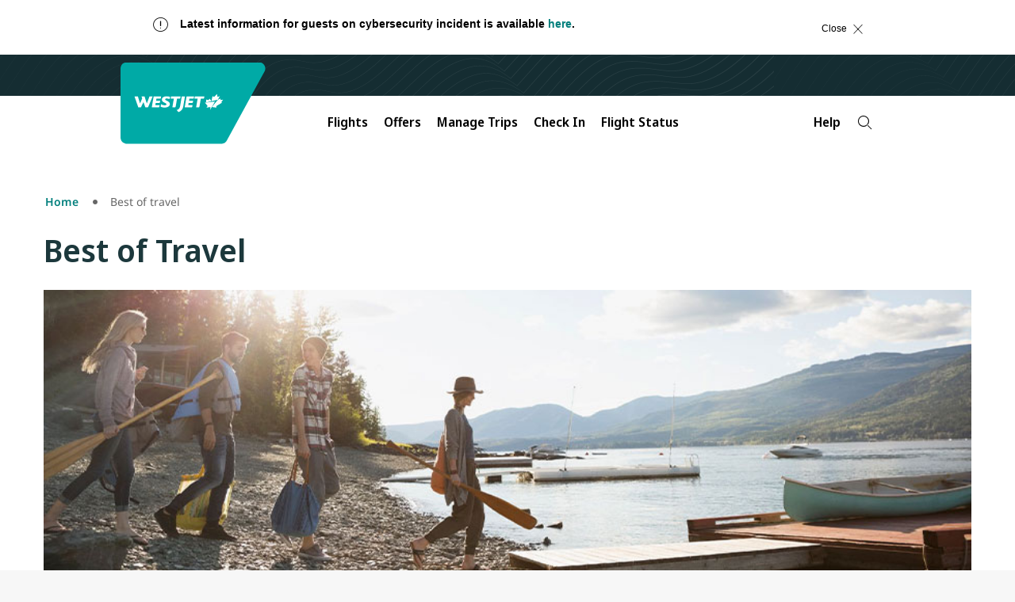

--- FILE ---
content_type: application/javascript; charset=UTF-8
request_url: https://www.westjet.com/resources/js/wj_common.js
body_size: 704
content:
(function(a){var d=document,w=window,u="https://www.westjet.com/resources/js/wj_common.js?seed=AIA4OembAQAAbefi53CFkjWx0zGkvaNpLFeCS-epkAYdog-XCUceFWi0nJc-&X-Lov30h0l--z=q",v="EAqikGJIm",i="c90244e4cddf1d175e5ffa6f3554932a",l="";if(d.readyState==="complete")return;var s=d.currentScript;addEventListener(v,function f(e){e.stopImmediatePropagation();removeEventListener(v,f,!0);e.detail.init("A-WqQ-mbAQAAqZEhzYus3yg3Zb9ADf9WB0DW4CtSSsQLY94yTDuQworvVAoRARK_lPbDFKyTwH9eCOfvosJeCA==","-pWZ9ji8xlQXaSIobNUwz0gf5T7JRrFE6uYODV2qvyHBdG_LtM3ms=41AehCcnPkK",[],[1741562453,390475390,1730555067,1767321837,1925138088,1091288017,349027857,1823516864],document.currentScript&&document.currentScript.nonce||"kSxNnIxYqPBbhWHkQyM1RZhj",document.currentScript&&document.currentScript.nonce||"kSxNnIxYqPBbhWHkQyM1RZhj",[],a,(s||{})&&(s||{}).src||null)},!0);var o=s&&s.nonce?s.nonce:"";try{s&&s.parentNode.removeChild(s)}catch(e){}{if(d.readyState!=="complete"){var p="<script";p+=' nonce="'+o+'"';d.write(p+' src="'+u+'" id="'+i+'"></scr'+"ipt>")}}}(typeof arguments==="undefined"?void 0:arguments))

--- FILE ---
content_type: application/javascript; charset=UTF-8
request_url: https://www.westjet.com/resources/js/wj_common.js?seed=AIA4OembAQAAbefi53CFkjWx0zGkvaNpLFeCS-epkAYdog-XCUceFWi0nJc-&X-Lov30h0l--z=q
body_size: 182835
content:
(function x(f,O,l,E){var WI=new Error("HALT");var WU={},WD={};var Wn=ReferenceError,WF=TypeError,WS=Object,Wk=RegExp,Wy=Number,WG=String,Wm=Array,WP=WS.bind,WJ=WS.call,WH=WJ.bind(WP,WJ),X=WS.apply,Wd=WH(X),M=[].push,I=[].pop,D=[].slice,b=[].splice,q=[].join,K=[].map,a=WH(M),j=WH(D),B=WH(q),h=WH(K),U={}.hasOwnProperty,u=WH(U),L=JSON.stringify,Q=WS.getOwnPropertyDescriptor,WC=WS.defineProperty,Wx=WG.fromCharCode,w=Math.min,WY=Math.floor,WR=WS.create,d="".indexOf,o="".charAt,p=WH(d),Ws=WH(o),Wj=typeof Uint8Array==="function"?Uint8Array:Wm;var g=[Wn,WF,WS,Wk,Wy,WG,Wm,WP,WJ,X,M,I,D,b,q,K,U,L,Q,WC,Wx,w,WY,WR,d,o,Wj];var z=["BvO4BLdNDovJ","KO-UK457CYjFaw","GeTl","FFt110KZj3xLrxA","KsHGftowHtfcZYUKr4DjiQco","R6ygUbpZEL-hH7cqq4ncmngUjHk2xAu-Tkw","aPPkD5EYfqjLOYQzoNGuwll_-U1463LFOE0","LAUpmz3d","kbGjKZRsfw","HM78AfEDRui3EMcJ_4aNyWhZpXZt312t","OKSmBKpZILaaCvZy","lOriTKU4SsrmGacPjA","encodeURIComponent","tTM5ynfh0mcwoTGLRDxoEA","GJTjBMQnSeWNW6cMlJXSvA","\uD83D\uDC70\u200D","SUZK_H-Y0gBo_Q","fysfsgn1tQFMtg","GExD","hQIi-1jfpX8Z","Reflect","j0Z92HGawU55inTsaA","dnE","R6jMeNErUcygOaAugqI","TQhFq0C24WE","SKCXM99hLA","ivf7Sg","jNG6","CmASvB_ymjh461rC","gOjHbdAyAubPBJZn","jjsYyiLJ1UUv2Q","U3U_hjT7oHVHx2z8TlI","65KKPLo","LCkG","el0ktRXXojo","hasOwnProperty","filter","YsbBNJA3Zfr_f8Yw2dQ","aFQ","rBcn","bRVulmWVo3kggw","XTgd_xPIkTNngX3zYFxMO5ifEaI","\uD83D\uDC68\u200D\uD83D\uDE80","uQs0l0L-sDk","6i0ojhP_gA","{\\s*\\[\\s*native\\s+code\\s*]\\s*}\\s*$","hNKpEe94RrKYUPYmipKXzD0DlDYHxF7gVhrUMmizC9qsZVA","a-XlXNocdfveTw","TChzi2CBwU8OmWqLOxdQC7uP","wIyGDd1FHKDiSQ","Hrj9TPcVKvWgQw","yQ0","kgdQ9kyt-VM","G-rjHeccDPWxJPNItok","value","hjAJuBHCrFpc","k_uyGL9NCZ_P","Date","pLk","IBwFpQHrmCU","45q-RNVcDLO9AbRQ7Q","uSQfpgbg8y09x1mxRlQ","host|srflx|prflx|relay","yUd6zVyii1RN90OR","xBh20gb4","CTAS5lT04A","Q8fRcMIqadLsKqVH","vioRrRU","0_zbZYE8PczmIalZ9erQpl0","yrPOA5AlOtSDcfA","9WpQ-1e8g3VB","x258slywp0chtxPaBQcj","VUw0iTnRwwhW4S2jdlNqcvibAev9B41RhJJLlA","R8zoDOMD","4dTNNoELfrLM","initCustomEvent","jCF2gHGa108a3Cc","WtKuWbMGHqHkReRI1NWO","\uD83C\uDF92","6hVP8GuJ_xE","JW1lxWmLkl5hpmvJK1kT","oEUr","z5ucfMsObug","bXkQ8RDuvilmt1qKXHUySw","OgJV8FusnXx4","xt2qO5BtDbXz","\uD800\uDFFF","FG5S7RS_v1lkogjSc3l6IMrrasbpP5w0o-Eqxq8","5UtG3Bk","closed","71x1giy7wg","GvWfIpRlVt7JPskPzeKM","5E5u8nKQyG8","xjk5lATLvzEwjXjpAQJCaPiZBfk","P7eFOrZ2ZK2UTdA","onreadystatechange","SRkF61rwnTgzugz3AQ","FbfgWfADbJ34K_UL","reduce","fyM7mGDD7w49yTXDIg","8DEH4X7qiyQ37E63EQ5ZNKTIANmHUJkC0uYXnOF5wA","Mu7Pas80afHBIcxT0Q","PHZB8xbQqQ","UBw722zZ3D0v2Hg","MLSRP51hYYCTTt4CzA","zn9ZjRey_mU","DEtk4m2f","4m5mgyWJ4QhUrh6oEWkuS97_d-8","ia3TfpIGJPKAa8A4r6PelQkt5xM9ohrYZE-vHTfzR-WNIXxppQ","bDxD1yLj624","\uD83D\uDEB5","08mXPI59N7HKROJvyMGO1yZMiSBJok_4CUU","TVt60HOKilJ6kRM","2uvjRvJyCA","constructor","TMCcI59mXszKKg","sort","BhUA7HM","assign","auf8YeERH7w","9nAsmiXVnBR6","cMavC6xGOPrxEaR08Q","hQFS","saKsFItbL5M","WWATtgD9plpcrAU","ctL2avoccLu4Qoww4LaesQ","3vnbKeUhCtHOJ4I","\uD83D\uDDFA\uFE0F","U8LyDqAQXvfyS-I8_8LOwicLzyh0jVbkSSPNbW2rWo21M10U11Ld1myKNQj-fnP-8tQ","jSVq3XKjqWkiwjCKbDUfBPmXQvSIYJR_pQ","klRhi3mU1mNnmmb4YmceaOTeSfaQVMd3judF4uxvjhZ_vYKKSpIpUbZ4-cwwgvRHJwsuVnnZIi1ToI82ZOqtN0bSVTBPW0U","qlYBpB3kl2BM-gjz","fwdwnRnb2lUniHONOBZyF5_a","9mld2kGtzA","\uD83D\uDEB5\u200D","event","QbSBOpRrK7qYfv5Dx-akx0J4vkg","db_WTMUCMeWJSw","ceil","UNDEFINED","W0Ipv1P-_V8RnBPrBW5pHcjLKIzDH8MTqNUQhsMdmgcSpt2ULPp-aYVYzfNAtNIKRW0","nJk","fHd40zWn6nlliTLN","Vu__a4Eue8w","tuPIf5gFfqXLLNopteig2kx7gFZu9DjkFHj0T0buR-nIYHB56Tmv6A","\u2615","LN2","\u202EQzDljnkMA\u202D","MytI7x2Cjhst53KS","T3JE9XqQt2FUnT7YCBg","m5ykGJ1EYpS8H_sNnI7a8HoCjVQVhBy1KjPABX0","VVkb","R2N83Cq79UI1nTLffA","PeSfDJ4qaoHqYw","YJjCecIiY9WJHIIehqzaslY1","h6yMPY5rLaehA6w6xqWB3QA39w","from-page-runscript","06-zB7pFVuCuVvY0vIHNhykK2CAjnATzS3XoZT78N5M","hYG4TuFeBpmjPw","DPvRbNwiFuXc","multipart\x2Fform-data","isFinite","9MH6BKIvetXFeMwU1g","ozoXpgXB_hg4lhrAMQV2dQ","done","HDpE6QWRs2UY4E2UfzYnc8KpZJWsMqI8r88xn5k9w3sMpve4aecsaw","target","44GpCpRr","rPvS","getOwnPropertyDescriptor","(?:)","s5XbbOwncw","yVVf9XSR_WJ3rRTLVXsKGbI","fw4MsBc","YcfUQp04Vd3aEat-","Element","lHdv0CyY13h4mA","-dE","\uD83D\uDD1E","yd3adcABb9nfJQ","niUikjfFohY","decodeURIComponent","iH4","6\uFE0F\u20E3","lTYM_B3Fgg","TUR8wXSTh05rrjPeIysyJey1MvnQTpZQ","OrzFaME2Y9mk","vSI","type","mkA","top","UmNbsTyZui5K","call","-NzOI9cmJ6rGMY5E0Pmx5w","2YmjTLFMT7TnVLAE887Avy0dxGF4nA2pS2LNYCzHcI7hFQ","OtugIqkCDoXeQg","EbyDOqJ1OJ6-Mw","sHwa5h37ygVQ7krUW0o","TWZa-QKZ_SZ9owesI0c1Ae_-NNXic8BUtIM_1w","A9KWZJJqPZ3uKdJK1t613g","pWYArBvjugdm_hGZHQ1uC4aqaJKZMLZSrIxHgdk","CUEfnjHOkB8","kXEGuw-i7n9s-xmFBA","iframe","bPumSqNSBISfKuIn4PE","6MOAO4J_LLnCNLIEj73kgUJ4","jnI","eUpT4l2P7lpBtgWc","\u3297\uFE0F","shdW41qs6nwmpR-oWWJrMdC8bQ","height","tagName","\uD83C\uDFF4\uDB40\uDC67\uDB40\uDC62\uDB40\uDC65\uDB40\uDC6E\uDB40\uDC67\uDB40\uDC7F","V_LrR_ceAPTt","V6PWKN87c8KGZ4oIoKY","_Hol1zrKtTA","4pbjWvEGNLOpAb1o59eHznVCqDwyjgK7ET7JLXy9F8WlKw","DQo-wEzD3hkH2X4","2V1V","1zorwGo","73xN8ym8uVA","SWBIsUO6_kgLxBqmBzQg","B3MVjGyY0U12uRE","mL8","xg0nj0zqoh4r3A","OomBLJtgEJiF","54e-VcFSLruSXv8no60","km9hhGiIl3Aqizv2OS0OfabjJg","GZvuUfEdTvCSV_4XvpTeqyolj2YKjkqkQWi3Kg","GKu0QPdLGYihAbl-uA","min","IMjBf4seEeLHOsMy2MeIpmROxwRF0Fz1SA","\uD83E\uDDED","943BNN0ka-yTKsUhl7Xkow","Qx91","","06T_UvMYRP-LZLM5p7aDvSJAgGAg","Node","2hU_3GzChw","r3Ic51XC3wc","4Q4RvkXQsz0u7FXyaCY","Xq37ZuwZQOuHObIupZQ","9Up3zUCHoWg","C6LXWc09VA","ebs","B_muAMsy","nhdAqUO442888BWYNidkHZe4IsWGar0","R8_dYrgSEOHj","fG9G_2ib2ShN0A","YvM","PZ-QUftzE9K2fOhD","iterator","dAppwxf3iFE8","FODnWvQVT-U","zEx412WS","j6zYCIQ","sqy_C_VYKZeqSw","fxpuzWCQh18T","OaWVIp0","setPrototypeOf","Ya_gXfMadsw","eEhM4A","isArray","wRcHtTU","rVFJqU-qo1sQ7hfbFisraYDobpiMZuJXsoki1ZtX8nEHxrryIQ","\u202ELbREcBBvW\u202D","g52QJIJ1eMeIFLk60w","YvW0QatKF5HMVr1M-96YyXRGpTxhik4","\uD83C\uDF0C","message","EpCn","Wlo","fkYy7yHKqQ","4QImtCk","qQAVmjjUmUZgnWb1CG9NeurU","eWt7kzCf2gByuSaHC38","_CxG7wCDsUgN2EC2CytGFg","-dD7QP8LfZ0","ONm8AqMIU5vXU6QlorXH","RWNMng","CustomEvent","src","O6KQJ598RYCH","w6CEEg","JQQyt2bD","1trfQqYSSw","YKvTas4NW-yjT-kKq4g","vOL4XbUKA_I","[base64]","Sh9n1HeI5wI-zXirOSUJAJaCXb_ySw","bpeRccZDK_WOQdY","qm9g0juDxFJhkCqkQg","eVogjBPEqBc","zVlk7Hg","QTRrkgr5nA","ffL9X_ETa8z7Cb0k-tuWrCY","pow","LOveMtc","Rh43nB3R5jo7mH-e","gEoxwi_PmAM","ig1rx3CIo2km323ve2oFbe76R_beHPJ81eYppPMukkcjyO6-DN1PBOgF_J49lNYvNgwlXzTZOXcf7flzW66gMB60fWwMHRpziTQPA87pEIzJDn5oGqZb","123","self","now","lxA7gzLlticN","form","y1lrlj-WmmZvkxrxbQ","FQgWoBnX0Hws7xqxR21AQM2uacbiKqY","charAt","[base64]","DVltyHaDp1592TbBYEMKLKfYQLXQTdN41_UB2aYf51Q","4bOgUahSDKjgFvJQqPjOozQfgg","koSzDpdMWMukQPYwkJo","9cfNYNE8TNjYLJkJ","performance","\uD83D\uDC69\u200D\uD83D\uDC69\u200D\uD83D\uDC67","orm0AqtKZJ6lTLk7oYnd820Um38bwhW5GyjLG2zePA","8VVL-0aYnVlMo0uj","Zl5i306d5k5hhnc","LfvKO91KZw","_Z4","n9CZeNwp","SubmitEvent","click","uYyoD4hMPYKnV6c","s1tvhGeCuUkMtFs","azdB6hmctl0","6qGEGIppMrKH","GG1FyA-w-A1pvA","8FAowiXFlDI","set","6GUsxXrR2zk","U25d8FfT5Q","J2Ah1jnIjA","GqM","rU9F4V2stT5YugzWRGUpdes","wPCxQ-57Gw","mZDUaNg-UQ","IlhQ_QaQ_DBMrgL9WCYCW9HyJt3iVZ8QoIkgn7U","FXwe_gf5rzxA81LH","0yc-jA_egQ","SGlAyhq30QNvs2qlAV4acvbKAw","v2xW-lqg6lNfpU_BRWMqWN38M4bnJf8O5tYY3MxetDtd-42Edac9eJNMxrgIusZdHjZEcQimREpjpv8FbYbJZmX9RxV2b2YIlkMjPajFGP7he0lfKt5ut-2uvX4fEeKGAoWwaWspiITh_Hw7UZdH5S0JrGmFIwA-8atM3NFz7p5_FZs2HNEXwWiDEA","KCQsiDvdqw","uERT9XGK7FdxvTDSW3YRFZ_jdtHiNg","lWpo3niaiXZlkTbWBSwSN_w","AU1n8jCQnno","ZnxzwBfNqwQ60GC-SRdbCQ","ps_7WsYXBQ","G_XoHasLWtrxVw","UIEvent","8WZtnByukAJn53U","L_f5acgzON2z","GFkB","CnAZsAjEvw","J6_aadciIO6-","MoaaII5mCJa2AdpIz-z3wlw_31MW_nSccH6xex6cHqWPNDk","parseInt","_TUarGmy2Xl84hzD","toLowerCase","CLGJcZt2LbnRf9I","3ZOSPpwhIJ3BctZH6vWp8UQS80Yg7DiGIF__VQ","Be_e","ACkskSA","sof7J5cH","bUBa8AKWyGZHuxnkV1YeKOvPB9zKXM5nlrx4_uFTswZ41JzUAZM","OA0liwPBt0Az3CruKkNAZvKOUaY","k-zpU7EqVufkFbA","l9LrXpg","-S8IvFjYlW8U9x0","symbol","nVN5hXLz","M6vvR-IcQuiiDaoijozWj24i03gAzBinVD-GbC60RQ","ComkWg","y3UM4Grd2R9TnQ","Cjd8wGSq7EcsrySQ","readyState","mQQ522vemj8LjT70IwtPCMSIE_ypQNM","KyEWsxn0mT8e2h3rGDViVs6wZ6GgKqVExN4hjo01","pUx0yiK-hEZ7rGODaHI","FseYH4p6dA","byteLength","round","hidden","0fToVegKN_rgFeYMy7SHj3I6","px9xy2qZ5n0XrTaAIgx6Hfi7UeewR5IO","UDongh_czUIg-BCmfkh6cPCPTw","WeakSet","gJeAKPEJJqi2eo1mt7X0pVhx-RQ_","length","([0-9]{1,3}(\\.[0-9]{1,3}){3}|[a-f0-9]{1,4}(:[a-f0-9]{1,4}){7})","\uD83D\uDCC6","_l0AuQ3M","cQ8","taidQfM","\uD83C\uDF1E","WwJ9lh6fsGQv9zQ","0CpS6VWmun0MtSY","QNWEZLtnNpHzOPhM_O--3w","VA80kDDE114t0mK5BgVLHI-PVac","kxE5lmPGpGwkn3Y","wjN_02ScxXgCizqlOh5GFO-EVuiWUIs7wocW9LQzyVoz85DcEcdOGvoR6o551JZob1hkAlXLYWIet9l9HLf8Y0aGD30DF04g","tSFP60yv_A","Kl18y26Pnk1iiSba","H5nlH-IeQeiXSL0-vYDIsHQZoAU92xSyVUc","26C3BaUDAvbpLJVI","IpvhEOwNV_yUWbMst5PQrz4al3EvxRO7DgzYK3L_AcKyX0xGkwWfkjv8a0q8IBjno8X4n6lY1a2VIACtojFcvp1Sq7KGg5KxaeSAijI_","vCoxx3n4h04j03jXUmBNObSbHuI","OL2mQvt4Ws-xKbEDx6XLrjUS1GggjBLtCQ","TypeError","_llCpCabsz1Y2Eo","r_bfZMswY9aWTocwnKk","imVBuRs","uGEV40HbnhFYrgn8bFB7T9Kxe97aJt0GqA","detail","iRxa1kY","Uint32Array","QRg","CPfdfeQfDez4Uvo","hZejTOdcBruoIQ","Symbol","tWoX4hzx2C9T7VzUSncG","64o","M8icfYw","7lRoiCyT_lhJ9WGX","unescape","RnwGuErW6S0A0w","URL","4Uwliz3f9BFth3Oncw","zTo","7wFF5lWmtlYrgE3F","kTEphDTTtzQU","4OC8Aa1MEYPRWflbp92OxiBJk2VTiF_-DFTfO3rOMonhMBRBwRWB1yrFFgCzB2vk74un0JwboIHFbBaVpAt9sdVE2-mb","kaY","5-mbIY5LJqrMRdZK98eW3DhK","lZiuR7IxY57pLOhK","get","pLuQOg","YYy3G7lV","SgZ5","waujPOdfO7GLdA","72sb1nr59xlWrS3JMUdKEZ2TO6jS","XgUq23TOwCszzmitLRwbFvXJQ7uoTNM01qZM8uwoyQ","removeChild","lKGMO8lXS-2fZoRg","File","I1V9m2-40mY5zTCeHRYUZ_X5SfS_","XxMTi1v6","mZ-fJplF","hxNM6g","bubbles","DnFT_BK681Fm-VqadXh5Lcj7","all","JqGIdJBqOYCANeZ_zQ","WrimRfFUDZ7IQ61u9MM","MkZB0w","RangeError","bAJH6w25vEEB1Vo","RgRd8Xqo2GI1kSI","GAQEoB7xo1lcuw6PWX9WE5StLg","head","hH9xi2Oq","kbiPPbBuew","4Ek3wU27xXZelknDHQ","rSYMmjzMrHB3jGbJIHp-beTWTw","rkIA8wg","Hl1F70al10gf5SKABS84OZPlN4aieco","v-rJfqFrHbGNO84K","YVwQljzI","width","lZDlTe0MT6S3","uXsRpQ_ygEdV_R3THyN4MI2qDoXPefhDqA","vaXAbMJd","nwFV-Vmv7XYvjAaMHQ","LgVXzUzH","textContent","0ioiiWnphkY522E","Bq7TErQBAsP0DLJm8Q","NbLdPtkoctM","hpiiELBQWZM","rztC-lW8xE4zqxK5ADVPJMKlZt-CfaEq_g","ngwxvTXt","Azsk2GbK0zw33Q","f7mcOoVjCw","fp_sGfw","EWlgwh6yyQdtmXyAEUo","qCsvxn73lUIh_WrDRCpPK7aBCaqoCYQ8y7k","nHl3zGU","crypto","addEventListener","INb3UfN3V5i_XOUnkM2pqmhA","Nq7VesYwTt6lDIIygbzPlUgr5lQU","p_neYd1jb-LJats","p11hwDOUzWl8mxqyRXMfag","a4GULYY3JcTKIbZ3w6rz","Gdw","TRUE","x1Zsw2nWmhM","PraCPo5ka5qaaIpmjNrm5BFQplNxrlrjIBSTDACQIPGZfRNd","wg80nQ7z1Q","XfrURg","cWVr2kCZ_HVT1QCzX0E","documentMode","4vf2QP8cb-vNe70","_lFjwmmW5k8","7dnaacgyWw","LOSAL_ZSPIjnaA","hHcEpBrg8yBm0hztMA","NRpu0mLW2TJgnTLdLA9feIjXHvL9QZoMivks8Nsz6R4","mzsSoB7f6SU","Z8qPNYgo","LomzUf5WDoSHH7Q","configurable","usj7Wqlffg","TextDecoder","at6mG6ROJpHBSQ","hb7xCJclfQ","t43BOLNYO5uscw","o1Mcix3sphx30w","_1wXsxk","jEhmoyyjwUY","Float64Array","2mYlzyrFlCVX2Wz4Z2wacNSfVu6dTN5ovqRfv9wshBZ6toaST5AjUvM9","unshift","KWtvwlyJwiZb3E67","6q-YP5B2KrO0Pa0_3rue3w","fBEV-x_mlxM2-22fXj1UOs-kP42zYJMG","McmKYIVqO4rXOsBVwNa0xBp6_1Ag41vDOlPZVF_ILKHZV2g","7UJg21GTwjJBy1eucEUVSw","HAQ41D8","\uD83E\uDDAA","5i4A3lb-4R0-5FqGAj0","craCOJogIZeYep9Si8CVwQBO4lknkGDXNHLeMhuyZKaZAgIRsDfZuSiseFqcNU2AofDDg446loLcEw_i738GtvQ9tg","[xX][nN]--","ttrAd94oOOvYMs8m","8RExliTflAw8jxGKZAw2","1gYpll-H-08","eenvSA","Q7DJZ8gqPr2qCdw","FVBg4Ve8uH87gB7z","52N2mTA","kGZ7_gK6609FrQHvVmcTKes","Vx4xwG_V2zAo1XO2NgcADe7SWKC_UZ99zb1V9_cwtQU","\uD83E\uDD59","9tX-HqcFVtPKduAB","querySelector","-RQnjhzdtDwFpnr5ag","String","FK69DYd0Areo","push","GQ4E6mbvhS8v2E6lDj1QJqfOG_COWZAY3e0XlOU","crSBY59oK5LcK8Bv2-rvkQUlsghep3KDLh22BVKu","5uSXYJ12MZfUeNxM0t6__XE7_08O-GzNHwnLDX2PLw","RTYomGvi","jTNr2W0","68TNNOYpPco","I8HRasRwcbiTe8MWgPqYjEpuyBwPs2f2","__proto__","status","Il11wwu81w","9uqfKJBwP5DkA8RBwe_o3lUi-hpSuSeDf2CzEwmIa6jPNCQx5Xnu5ETEFirQXW6M0rKOp9w1vsGtWn2Vylsr0Owu1s4","9euTaoppIqvjBMVA8u-wyVFl","rRt-1HWQ-EMQnQ","7oiJOepCaLWu","kojRf9EmSLTG","C9GpSYNPD7_dHfBm2dKU531D6DlhnA","sPzCcKsNbb76MZQ0kdyuj3d3","E","TQUtrw","NaeyXQ","WqyebMhEIPs","ArrayBuffer","8M-eOd9QbZzvI69B","64mbONo","htr2B7UaQ8P0Y-gO","2-j9E7YYSN-UGfYQpI_A","ogExmmLRlREJmjf9KiRACw","yaymRf9KO7ODDpBRm6C9vQ","lY_JONcxdubsQoFD","body","SCVZkQ","PbSxEMNyAZ-1d-xUx4TZ","EY3QP8Mq","innerText","className","onerror","NSl6iVuF-zcr6g","XMLHttpRequest","[base64]","UKyJB7pGA8_g","N0UPyXD9jjNbzh7k","bind","-W5Alwaq5w","hT1k0SnK6jA","IaCFfNVmLqupCQ","TTwtgRvJoQ","HLSrBq5CVqa4ZvIJ1-nK6SNa3yAckkM","KbS-CeNzO4L8XeMTtabnzBB05y8uuTGebg","document","Bx8AplTZkGob70I","TyIkgyPZ0jc","S_GGPo1Fdpn2aNw_m-Ku3lxI-EUGuyGfZA","Error","removeEventListener","PKvn","AdP7DOohfcioFfQ","g_zeeoIwRN64Zw","emhGulW4zklE4S4","parse","UL6KMpcb","^[\\x20-\\x7E]$","g0t7rw4","\uD83D\uDCCA","onload","-HNQ4W67","OgAohzE","Wi0X-FHkxT9p0jc","ulhvimCt71IV5A","9jwS70f--Q8A8VCLDj4","CF9k328","querySelectorAll","xPfNSckPGMfmIalCk5aiqGsgvkRSxQ","Rg46wA","d09S7lewqU5LuFo","17fkGp9IF7WMQoob2Mw","M5_FecMrVMmBJpwyga4","ngEFsA_shAkuuQ","JSON","log","XyNQ_gjMjnIW","ne34QaR9XN3uCeQJxdiQ7iQAkWxRzU3yF2GKLjeBfMrtE1gS1lfb0Tj0WQKhHlKk4ZGwgKgdt5XKdg","7fWdPop5","-DIH_Rbg","aquTY51nJNLKJg","M5q6DZlEeJyILw","80w3yAHUvD9Wi3uZfk8K","_MSWOpZ1O6blbQ","5dLZbOM","kXktxyDd-CBrlwXQf2xO","RrbcYeUrQw","M-3MXNo2avje","createElement","mlgTuzrshiVo","W72XbtUxU7yUc6kOhQ","MO2XZpp7U4_YbMlexvyXqBR67xxHtEuLfhfdFAyFYL3CAWIx5WGyrg","kCQvzmHW","complete","XYO-JLtLWJSkaNgCwNbu-g","aws","cmZox2WvtUt47WI","1","d5ySJrByfuCES6IT3A","mvzkHOMIRueeRqEGpA","substring","application\x2Fx-www-form-urlencoded","HLKtGY10fqOX","charCodeAt","SgJwwHDI","ZRAXvgzhrkVVrxGeQSJ7HIaoKsKIMewGkcpt_Nsxr1hYsPPFI-Z5Ltdu3Lse7dBGHHIT","_vHiRf0adYTuQA","r34H6HHe1gM","-KmHe50D","frerCodBQqebBelt6Q","czIYmijurEBSjw","SZA","detachEvent","5JKtU4ZTUQ","yrrWeMU","ik4jyCrw","IaigFP8kSw","put","gUtY51Ofjkxbog","VE1lggG7gA","writable","ck1mlSaQ0lxC22aNYm4MWw","oqjIJ9QnfOqDIQ","acnySudQVg","-2\u202EQzDljnkMA\u202D","kFE","VYDmIIk1K_WbMZ8","78P-A7YVWg","eqiFZf1rZJWcfNYmk6KjtV12_RQd","80","jRNZw1PE9EItgRw","dS93xXi-sSN0lGLbcWtbT7fQSez2bZ8X3YAZgrcJwTdL-rDvfIFuDb8f","ZfGgCe4xP6TnOfs7ig","appendChild","a4eH","OPR","method","vyxkmmuK2UEx2jGoFg","qKaLNIp7Foeu","lcPkU_sZVuvRftNDstbxpXlZmHdPkFLm","kFcy1iuKmCR5gmzOUVwPeQ","raK7Eb10b6axWA","ZdbeUpsx","iVFn0lyVunJTzGK3YUgkGKfxA6zWAvQ0","E8-_EbdgFLXPIw","nAN9yHKSwWoWgzw","nodeName","39v1c8I5dY-aZ48EwpKjlAcuokMdlnLUamK8exr8LcOpCloGhXrN9R2wfCqK","catch","Ix80nCPcuAM93T3RMxxeefSbTaeBC4B5yfEDrKYf7kY1zNeBVppdF-Ywjd5q","AaOXZoV4PczCOcsx3PbpgR57sRRDvGPB","charset","indexedDB","M5aTNMdZR7GCedR_15XR7C4M1EFInRj3BzLocHHHXojoTB4","SlFf6EK87mRJoB4","Proxy","6Bg22TnpsSNwjXvZSGlmELi0IA","Jp2hG65nWI2kMKVfjKza","9NH_VvE2a8LVNZJo6dWfnA","3Bg_l2jgpWcuiA","setTimeout","a0x6ylyerlNg0jr4dlIfNavJV6PpXcg_xg","vz8VrxP2_xAC00q3XFN4XIzVbZauJ_8y4JdJxptR_iY","BFl9xWvAzCUz736EK1cJMevIfLQ","zu_nVe4MWZv8BeJG-sPR63FYnWsKj0ylDzqEOmrWM5roEA","qHZo1n-D","XPKvFKdKAorSR_x19Nk","6CQyjHTknAM","Int8Array","BM7OXA","6ZKTJIJ8d98","b76LNNEecI-dZ9B2","6igTlQ","Q1ZkzWQ","8y0NuVPNu18W6gHheyQ","window","OAQMik7x2TIQhiU","Mv_AJpk8dc7dVM05-sCUzg","HFxXwGyU2g","abs","OBx0-CvD0g","YSBNow","mt6GdYs","iueVIYZ9MdbN","6mBX5E2_kQ","AVtg2DyHwQdDjC6DGWAUIQ","w9nQaJcddPzdJ4M9qfCq1kdnrUpv-WHcPUitWFDjHuPEaXlv4jSz9UfRfzyPJmeDnauD8ZVkgvDyUyW7lhVVkftp9pH_pf2MRo_H2yMCy3Fq","dtOKZbFrK67YN9c","documentElement","2PLabtFmauDeOZsU2_qqlxQ","Mjsiz2fhiRQV","map","xGZkhmya2g","-kJy0zia4g","xLH9UeMPTN6bBrAm","\uD83C\uDF81","sFU","dAMUnRTM","sP_uTv0L","j4DRf9Au","I0BvySC0l156iTjyH0seZvCUQ7zcU4Ionw","attachEvent","Option","Daf7V_8qa8qnHoEdjqLDtlQ2","WnceuR_5iR9z41HUakgNeZfO","8LL3SvUwe8WgCA","HmlPyRi511A","9","_hBF8zS2uE8","bwBk12i-0lEhvjSKDSI","^[xX][nN]--","data","3ykCmWj-n0In5iDOSRpcIbiCSpw","Document","wiM93XXpj1c9","27uSKIV2NqOEOq0j","UcXuSA","uSQFvQzt_B0d5mWefng","C0k","Function","odr-Tu4bBtLoFrhCvqyzpQ","7onTf9oFRfayPcc2gtqs5VI","9siJM8MP","Safari","kriJJ49zK9zDNKgGwQ","zXAG8Qbm4Q","BFV8wVae7lF_iW63elIUP6fVBe7gXsYziw","X3Nd4E2xyVA19y2WHSAGK4DsK5KxYcUZ57Q","C7-aN_hVB5Y","z2Zc6R2o5EFR8VOk","2RQrlXDciw","ww9zgm-P9W8GxjX4","2NrkQg","jAh-imiD","lastIndexOf","getOwnPropertyNames","gQFRuhiigF8bthHLEi1vLs-1FYiBc_wHrdsnldoF8w","CPXvXrY4ZMDMGrNP_uWqn396oWd24W7A","HzAv","MNzPdOgEQP7-IIU","_LTVbcw","Rn9NukS751gF8B0","CBpy20-i2lkkoQ","EGRc6x-ajTxPq0-q","MRInrDjLtld5i0rwN0BvXg","nU1K6gyf2HpGrAg","MKi0CM95OpyoR-k","-97wU7graejdBg","sin","fs7tHfEcd9GxD_kC-9s","Y6_RdMQGWg","lang","hOyZ","a5zQfMozZ9qcCpgIhg","\uD83D\uDC79","action","7q3iRg","uc7tR-oeGN3yA7Nc","rb6aMq5sENPVKA","Nk4","0Qk23TzErTBb_06iZgQ","\uD83E\uDDF6","ULqFBbxDDMTqBuY","KbSwGZRLE_aHT74","R2lc7Fa_sWVc4wa5A3oyXs3leczuZOsI_pY79YE6yTE","DUNr3ki0s0p87DDlf18CI6fdVg","ipO2E-J6HA","3gNlgmS0zWASwj8","OIyjTOdseY6MNpo","bXIXsBfvtA","443","description","SrDDOuooWuuSb4FVmrY","boolean","input","b3BI8Uu9uHVfkQ3DDDwYPNSXGsvv","OKOMEaVJEPnpFfZ2sOHR5w","\uD83E\uDE94","2UpI9FPl-RYK9kqPD3IiGdr3Z5mAO_5n8KsMnbpQzjk50ZKoXJ4CT7YPvdp_jLEnfRNy","floor","k0hCwjnZjw","0k1DpQeA_3Vj2U27S0s8","WRFxljmloGEo3CPNHi4OO6DTV-2tW610m7Md2q13nH4","Tr_zX-gQSfSOB7YptpLKmGMI2mQa3Ae3TguaeDi_Rda_fxxQnUvClnadZgL1WBrk4o-1gq1XtqzRABLgr3l-4-ZEgveUiZ_3JPG7jg0g-xIYx87m2DGfSBkvA5i1v0MDu1VXkNG0VQlSWYf8tXzlXQ","s67kRKA7H973bvAp0YC1","LvOrBrFIL57TfMNV","iQ1W7FSn8XE2","0","iTZNoTWWkklZxRnqKA","0bOSF4hlKA","Aw4BvxLhhR1tsGzTRWl8WdGnc9Tw","1Ln4TqRoOumrXrp50Y6FnAFBwzQOiAPVNQ","BvaBfKhkCYPwIdYh0-Og2i9y_0FL","\uD83D\uDE0E","lvroAZsSHNnQ","kzMpm2fdkTw0zHP8DSxEPbifWbuVd4o18sFz56gF1wg46t7sBfcmGZsCkqNw5qo8Zw51PWGWP1IuuN4T","mGUphTLKky5U3G_zYUAXav73SrLfH4xwmb5u7_5_v0F537X6Cw","ifGuFrtCDsD6d9la9_y-pgpiuh9wjWDLJ2o","6KPAadcZat2gOYI3iLLyiQoYuEsX_mKUdVs","OkBCqT6lwno9gBHzWFAaceC_","hdrhWeJOa7CzRA","QoSxU69YG6LsG_Bf69rfoTUVgjhpkVTxRA","4EtE5U-tlG8KvF7dVmg6FcL7donwL_k","YLbpR_QhYLKRGqsGmQ","setAttribute","f_GdBuVRQ-CPI6tEuPrSqndi","nzwi2i7KwzM","B0Rc4RCHzmEevQj0VkEPOLLPAcnQW8pykK1i6ew","LIOMLYx8dpeMa9Uu0tn-8wJY5wgpuFe2ZQjQQhzWcL_UJRk","N-HFI605Pt34","gys9iwvn","Q7vjEfE8RPo","empty","lWJZ7EHltDYE_UuREhE","vVh6hHux","1t7FPoU2Vv2tZOw","YaSk","PqjCeMErJMmgA8tVlrS4jwJl8wwH-3CEZWC1Yg2NGrDbbWAxsGPu4F7CGzw","Ak0","nhsZoxbX6D4MlBP7OxZr","s-7TaokObP7CMpQ_vP6R2A9moVp96g","\uD83E\uDD9A","7q30Uu9HfY3ZRaM","CSxR","BKLmUf8","dispatchEvent","kzI8vSrXiCo16lqdRw","uMvYdpxBffzeLg","1DV7_Xr_jHwthX-i","Intl","v_CfNsVUKon2foEE8vG34BoltAZ5pWvTLXW3HFvEKbfbFjE-_yKquwv_AmGMJg","34D7CZslO_k","4KX0ZvwaY9mEFYUX","oUI5mjTcv1lu0ybKLRhMBLKc","9yELtg3uoDYS6QOnXitoBZCoetCxLLYH7pw3jo83wy0W86C0NuBmO90JoKZS7rhYU3RLa1u2WSRo36w","Fjd6nXicp3w2nQ","iankC5A","VFRlx3K2qQ","VeSHOP4BTqPRCfIJq-Hu8nYhp2pC5UPuaw","sOPVLqE-duTFMp0","open","hoSefMw8LA","uK_ELo0y","NaK9Ag","9fS7DLxNI5v-V89F","create","FXt2tw","SB5_0TD0slop5j_mUx8aHILTVLGwCrMSgrQ","concat","arguments","zb-lE7tWXPKq","gPPXTA","\u26CE","DF9oy0KKvAlnzDXqbQgfK7jKSA","hlV24nSr1w","vh5SuF639HYk8x-BJD93E5SzO9udeg","createEvent","LKfbL_QxXtWWfJFwibTh","QFt_gFq6w3wzwDSrGxYDa-Tp","DiALoA_guEVVtQ2DYSV6CpS2","jvnRXsInXamLZA","\uD83D\uDC3B\u200D\u2744\uFE0F","OPnHOckycciGIMYuwry-yllvpk1L4GyLeA","s9_8TrYXV_PTUfQ119HZgm5fkCNCmS2QVRXeNko","Promise","thoxnizrywc3pj_LGDVbWM4","-T1K5Ey4nRtfuQnfU35xZs3xFoqM","85P9VfAOUPqqA_F1","wAEDr1_dkTFX_nyu","pop","interactive","-AwWoVrO","08vhe7ABXOI","0Vc10iH0gmF4r2Q","NJLOdN84IsmtD9Qw843pzhhVwkg8pGWdPE2T","children","Q_S_GaRWLLzXbw","H47Tf8c5UsybG6k85NbXhW8Z","b72836e011ce3529","YOvlVuIfEYf4CLVo_dOMzUlNhGFxyFI","70","navigator","JTU","jfbFf-E-JriWKoA","eVVPuTO2oE8","rpXNaNQjWIWkIYAZsw","parentNode","YhY5zkfDxjQEw2O7KDIE","51w","match","q3NVvguz8Fxe6k67EXdxXsz-TMHeK6N3rppynd8A","YykftgPuhA8rqVLKRlkxSsWvLsv0KKcd89cBj8BThSZZ-9OPPKdVcJd8qf4Hv_UVHj4RP1zsHEI_","N6bdOcE8TMq4bo5Vg7_6gkchqwgF7C-BPjPoF0-GMf3LZ3t76jOopxuFW3XFHSTOjvTjqYVv6LG0DTyaiAFqiZRkm4Wr-qKb","ILyaO7hWTKq1CA","nGwjiSvLpg","0CYDvxHX4Q","La7Reso4Y-utNIA","AURvgC6Azg5hpTWYFQ","wlEyzTiWjTpuj23IUUcN","77qaLNZfOtWVJg","P9nvGeUVOc-XI9pZh7O1wltx","jrmfJ9FILvSU","console","BfuoTPJeV6Y","O_CnTKFYf6U","hveTOLFDOrLEW89v_8uf1Cc","RR5l0H65iVA4","x-I","^https?:\\\x2F\\\x2F","XJO9C4hSWYG6bdEr6uv75i4","stringify","cIWEPeIUUtqYcMxm","IZGNOA","any","qSkV-0DbrGoLjQaz","xtzgVu8dE-TpCOYptpfMtz8ehA","clear","yn1C_X-8","Qa2XO6loebCKUsk1yeDE3wdVzx4xrms","Ir-c","m3dZpDa82A","hTFerk6myHI78BCeNzdqNNC_K64","w4mdB858","r-jDdIsAcq7MOp85vvCshEB7u1174n3LKxqwWAL_Gf3aO39ysCmj7VDAeQ","GrbRZ9ojf-CDPaEnvYnyoHYP","xXw","N879T_RN","error","lOmXOoF_LA","_4yyTLd-Ior4BP9b","KYnBaMUoOtqkDdol75TxwQ","\uD83E\uDD58","Fs3VUpIuWs7THo8","PZn2dusUcOC7NYk","aHA7iivEmxBNx3_9dQ","submit","yhhf5U2kvUU","liQR7V73qQIRoRTSFj0","YVJV1Q6ryUNJrg","ZCIQpg","RFYLiQPuuFp_x2I","hQ9HskSDh0o","defineProperty","kNDBeJxRCA","6bfLIs0SZu6xfQ","98HaKIg1QJD5A7UYquCY-2lSy0RC11n1FWGEbTTXOg","Ch5EtBPq","5KGcdv9zGr63Z8oslpPZqT9Si04cyhmXT3yGDGrvTe29ZGtHvH_S0X2yDSH9eyz91_TGkKAg1e_QPza19A","TextEncoder","MK3VPcc3Tg","U9e0HINFEIbfI_JI2tnM9EUS","3AkBhF_FgAcY9iDy","cR5c","uAQ6iE_zi1c9yHTAVC1eaY-VRYaGGrA0","RegExp","-d7_JKQUStv7XOg09tw","cKWVPtZIK6CZLpBB77fpkAB07Q0uozyILhf7BQSkRfCUOyQyvnOgpBHCK33ZdCDV3LjEqsc5kY6AOEnH8HJOkP1p7A","39LfdPUKaIvdcfcE9ful6A","G_mFSew1FL3ccYI","Fs6iT7ZAELLVEw","WXtI5UKk029d","KIjwXfYDUfaREqErr5b9nWYb3mYFxR-TXQ6cYSC6Vg","filename","amtYpRmA9CQ","AgQklSjh3RIx2Hil","3y4KsTTM1zo9mQ","_kQ8mQeAmHU21lWLZ0gZOd6tQKCpF_xR0L5s","PCttzm2L4D8y0w","QLO1S-B2Et-6QfBKwrHGoCoAjiwUjgexTSLBNXOJbsCyGR8IzRfR1iC3DEvkBQbv68bk0vsS8ofRMkOY5mYz8ZEMnPeY","Image","Z34XuA","ino7w2DMzTh_3G4","WpepSPdCR7SuRtxpsp6YlDpj","[base64]","name","Array","QpXyPZIoJs3VKI5Ly_r98BcvpQ","Hty9WKsTALX4Cg","gfnxXKcxctfsDaNVzd2IsnBTjG1C20z9HSDJcWHULofiSB1Khh6Y3y77Xh-qFkqxvM-u26VFodHE","WUJ302eKt0w","ug4kiD3u1wMXpCrNDStfTdq6YtugToJa7g","iDQO8xf25Qs","PbqnQ_5jAs2xWQ","rT17xWGR32MehDC-JhBr","left","1q6kF8IxBJ-URbRe","Mtb2SuJNBL6lXP8zoY-AjQ","xvrLa90FcPTUJ5gyrOiG","svg","V8nfbJkGSfrXKo9lzN-btHBKjVFd117xHSjlZWDPIw","qG83hijmsBR33jM","UCAe","GuPtWIckFOU","PR4hmCrT9w4t2DqKcx9RffGYXvrDHZAgiw","gjYc8w7z8AtY6w-7THF_AJKie97CJeVGoss","-vr1bdI-ItjcKIFXgZGvp0UOsUtr","nIrpUKJ5Ocu-QK5s05ebizJe3TAbgAeXATXKSyGRbA","nDo","Rw5rzyazhmQ81HGcLwFrJrCOXqyD","21","Q5jocuEFadWRKL4","kChtwGaCi3MBvw","p_HbNdo8a_2XUYczmbA","prototype","^(?:[\\0-\\t\\x0B\\f\\x0E-\\u2027\\u202A-\\uD7FF\\uE000-\\uFFFF]|[\\uD800-\\uDBFF][\\uDC00-\\uDFFF]|[\\uD800-\\uDBFF](?![\\uDC00-\\uDFFF])|(?:[^\\uD800-\\uDBFF]|^)[\\uDC00-\\uDFFF])$","rSEN-EzsuTYvoR3RER59IfCr","IcHxSdI7At_XeA","4CQKuBLWuFlIsUTSC0g8Rs3iadzQTLkep7MjpYUz4BV73JHQTKBSPMNjtvAbp4kMV2lUEiHhSWRJh-pyLf3K","ppM","DOMContentLoaded","nUFnjDmBwm5x2malYFweW6TbV7n2GYt31rdY-b0yxAkq49mMQoJISP8VoZ18","gG41hzjNnT4","vmVQ6FY","xBcwthL_omRcrUvPFQ","UoipP6BqbrKT","object","k63OB6Aj","TODRccJ5d7SdYMUWgQ","^http(s)?:\\\x2F\\\x2F","FL_7S_QWc80","xvM","ViBZgVL75lYT8w","LGhd4mS_o1lAiinGEBcaC9U","0JPDcsc0","Mu__U_MJMf_GTLU6oL_NsD4a1isSyRLtDzb8fyfmctbsADN2xRKvlyKIHA3nRAP04sTqhukX5qOKeA","Qg9e60un-Q","enctype","url","BDVB8AWWrEIS","a5GlAZpOTYK2bsoS7-Hj_yc","o83PY4QhM8A","b4v3BPMM","NUVd9mu9qmhAmSnKAg","wDQarC_Dh3M","67zaMs5vbdmC","-ey_TLxQLKDJ","nGxolSea32x0x2ynf19gWbyBU7P6FtBkyJ5H8fIr2xE_","firstChild","ywxY6VSfhQpbug","f9a6K90QeMeKFYw","a-X5WssDE6zJCuhyqIOupS5agCkM","JrGvHZxZCPyrHZ1vvJfTmSI","wXF0","bLeDOd9Ic-qZOsMr9KXmnQ0qn1Yhpi6nGGzhTw","aF1BoyOSux9fyk36","Af_CY6QLa7E","characterSet","8xoUslI","Hgp3ijKC","YgZx332Hy1kupCG1","-WY0nC3D1hpn5VvX","9jFb7kK2_WAajw","qv2HKQ","oVtrkzC20XF1ww","9MTbbuUmcYffY-4Rx_ms","LlQ","_r-EY8dbbZ6XZ8Fdj6ulohZI","aCZqjmORqmMvhg","RNeWY4loNbPudJ9u2fy661ZkmRJCtA","Q11lwByK8j5dsAapEV8yDvA","Gv8","_7eZIPgrXu7d","3byXJoImbg","T9ahF7ZFMb_WVfw","qV15526e","IOb1WqMPUOviG4Quyv4","rIGsB78HHefmHKFa-JLL8z4Wr31r3xyHBw","I5CqBqZcZKqaGJt1pILnxmYLymMOwSrrVhSNZhXhUsunaQVVsBfaiXOJZQHxWR_8_JC3r_FWpq7TFA32u3pTv-VclO6Ri7KpNuyrlhEirkpA","QwoeiFzuuRwX0meuHgZGY7Kw","H6De","-J-fOYp4JIw","OffscreenCanvas","global","mlQFqArlkwFy0H_1OB0aVbPT","capture","Math","fromCharCode","OJw","2LecMZ4","ABCDEFGHIJKLMNOPQRSTUVWXYZabcdefghijklmnopqrstuvwxyz0123456789-_=","4e7sXNcDe_n7","r_SlbQ","aYSvBa4bGoE","FBA93UfQ3jY20HOsKygGFsHeUL2vTMQ","p92OJYU","hfDebdsgNuzUcJgwgfK7wER76ldn6mCI","cNj6QP43a-fCBYR5_sWenCdF22tDjm34Ww","aWwc8Q2okiNxtUE","which","J8zoS-YEVrThSvgn7f2XzXNXzzts","T8C0HrBWD6fIMvh068bE-GkR1jB7nRavVUs","6JzCNb4ncc--Yg","every","qSY","CZazW_VSV4WoVspmpQ","NryxVPxLB86wWPk","27a3AbU","undefined","ChBgyWSyoA","ysPR","3iJSv1k","xd28J8k6TeDOHQ","qJOJNMJnHbmD","XSBJoVs","MN6sFcA2ZZvs","NXtH1UK3hltxrBTaHg4","CYaJdNxZOfaRWcV27A","OwlQ7m2o-Q","Da2QLutaHeaXf9Bi9A","Int32Array","rNWbfcNaMpH8co8","yBUv2VfCsg","97SUDoV1KqGLZYQP","slice","jSshzXrAwydp7lnkMBoLLg","Uint8Array","u5SILIV-T6Y","NPL5WKkNL-XtSfY9n7rYrw","weLXZ8YmdO_Ta9VwgfLknEFhq0Jtr2veLxSq","kHommyTCiw","hCRa8jc","0XsAiDvIhg","dF4F-xngtTBXr0Ted3ksTsjHe4jCLQ","Edg","replace","wYT2WqwpAMw","8BkF4UnTo30NxVI","true","wGo6hDncrAtB8kDDMCY0ZoY","2C07m1uV-VVzwzfuG0ALUg","CYazX_5z","NEhB-QaM5W1MthKsNGskWpvxKdPpaPVCqtkomoJwgDtPt_mmda4jIIFE-71Xu6MXVSUPcRqtCih-w7U","SufKLIU","aQou0GDCnDwoqAXbEi9qOP27ONOEev8usd83jNRAsGBcjLw","IIg","ciw-gxLV4T4Mm3jxag","7w0as1c","o9f9EZMg","Td7BPdciKQ","5qP2Ys4kYt6z","J-j6DvhA","iP6bN58","7nZq","-dK3N69fBg","ujYJiynEg2Ft","YfPRa_QsU_XYPtwU1Pu_jgM","CSS","Q6SDIo13frGVX88d2tzM1BBW","TfLkHqUaQtf4Xeoi4NPF3zYJ1hx6k1zeWATafXaXYLQ","exFay1Cy91My","eOiR","1VJs2j6x","znxq7QyL3H9voTrQbHYjG8zPGMPEUso","RbPbP8cgfeP0SJoIu7zlnQ","aXBI3Wue1BE80To","S2VH-lTg8R4ZxHSzEH0oDc3oXYg","N8nHOd86etjFddw","5tXrQ-ohG_3Uew","s8rKMIEpQfO_AKp_2ciS7w","eRwplzY","u_zVCpll","Y0UGrwXk7AUh7z4","getPrototypeOf","FuyvTaZTA6vbW6tQ6siH82NGjy1-mkL3FkKBfz-iGZnrCRoR3x3FzyOjIRflbEWtu4moxv9AjPnBd0_w_ikU6dYD5-PR1cvlcarZ3n9irVQA0g","pFgn3n_rpxthgCHFSE1TZ_yERcP0COAj","GUEogjbLyCpR4Sasanp2ffKcCuvn","nwY_3iLcmTdonkLXbVVfLKc","rV0okTrN_3hi1H6pbUAvFePXXqztQ-E3yaoqoLVl2gIxqM-IGY4","xaU","G_j0Be4NROv1S-ty5cOAzixFxSN5jFzvQ23KcCOrW5f7PlwIy1nQzG6dexbxdHn1-JSsxfwRtL3LcUjywyMS98EB8u3C4oLlOr_SniY","ZZ0","Tg9mjmqcvw","7m5E6GevqGFN2lCsc1I2AaQ","KAEAhlrJkR1Y6EKXEANJYw","Zre0CZYPArnndfRwyA","lDE","zNC0MM8ucOrc","ziFR_EOx","BRdN512i2DE","location","YF4ThSvOlhgh7EI","G5u1WvxYC5uHHrw","split","\uD83C\uDF48","BdM","6I-gUf5ESqG5ROInp5aRnH9DyTEuwA7uXCzEEGahJJQ","Nt_VL4cqN8nMN5Ab6Ovj80MRtF9As2U","NX1G53OikS115RXPSTs","14a2O6xOHYyuUq4d_5c","vr6bF4VtF_8","AB8SsQji4GAV5EGCHQ","KeCWYPdIQYLGGsQ8_97lyVY4ugE","NQQ-kyyck2N9jTHy","yTkZ-gHpwwIM-FHfEmELJ4Tgc8jOJMoX68NWjIEV9g","KwYfmUjzyDAdhiPUNw","JJOkQug","gd-FE-NHceK0E6pEqtvarw","h7-HFZp1MQ","0tf7X-oSE8iuRKAJoteN5Gc","aGRR-AiH4F4","FALSE","Vjkoiw_rkC0a12i9OQ16aN6L","DZPeXs41ZcWoDZscmrrs","_NXrVdofe_LeW7A","dkJe62Gs7V5WoQC6TgYuP-6INIo","wO3hWaQIQaDtTekp","AhJ6yG2uyk45oSK0Hjly","gmxGrlvAqQ","lEs12CTMnhlLjmDpZ10cQajSV9P9C8Jvkg","gw4e4V8","N0Iesx7hplND2W3yUk8XFQ","5MvCevwbfg","pa6Vf9p4CK-eJA","j1Rx0HGB-XVYnhLndV8xEbfKRfPdBftoypIN5JZipVs","hWlQ51-M51RZoFHEUVE_SsTiJYPpBvVEnvkdntxoqjBDk6iacpseY-Y67ckNn8ZBDTYZTRjgByhX06MlNbGQJF7jaBBzamN6szFgJeP1b9nfTwhNN69thPzpu0trQaHaa6OD","href","BlobURLs are not yet supported","DKyBboF_Efc","ZA5I-1Oi3ytE","fQZJ5lu6ggJHgB3aQHpxdck","getItem","fireEvent","Fz4DiSI","k0oAsATukwh90nrkChoJ","YxA0jGL2nR0-uSrgWQdOKqXC","uT94z2KD3EEZlje6IQVo","eExI4Dk","y5bxSeQYd7I","some","forEach","5lJ712mDw1tvng","\uD83C\uDF47","GEZH7XaY8Qh9726XbXs","d4T4fpY","indexOf","VM_WY5oOEPrW","Chrome","_cfcfZ4uZMPWNYYC6d2gxEdh","WTxA5TnNiWEW0yX0cS40OQ","FOaYJNxzPv2pJtgOiw","znhW_XWowzJG","Blob","QbytBw","MyVT6GKm4kI40RemCDYnF47nMcA","qmxz5jecyGtyujbNcA","ZAAHvw","3sXiUbg7LYE","Float32Array","1NyGMpNbHbE","lXlo1jmo93Uslw3fbnswAcelNw","1dzrQeUVWeD4DYon1uyC","string","5zI","p4qtJLZgCoq1QKM","toString","s2oqzig","pOWYJA","Sns","ohFlnG2XwHc90S2fEQdNP6KLFv22VA","ZCxT3VD5v2suu10","0tqebZdmM4XA","8HAFshr44g","\uD83D\uDC52","JR0r9hP1hH4G7g","zy8YpyvHuhUg","LonLctMtR8ew","6FB2hA","MfT1Q7U9OQ","nodeType","start","W4WvEqlKBJK2TacD84vYoTQQxzEDxxasRzPLZi2cbtquVwIJn0_Ij3miAFr4VQzwo9rom_sP6M6fOUnM5mxr44AZj_uJm4_7Nfit7Q8p5kZa1Pez0TOdcUM6O_8","Y1Y4ly3AtTJI8F3CdFEzfg","TFtt32OV","Ev_-Vs0DWaj6Udw07M6Fxn9d1g","function","tGlsykY","KfrSLOQsL9KaItFkgg","V15_wmua12g","qN2ZLIx1HO-QccsRlrrwij8","Eon6V-g7bsW8LMha","PvjYVMI-YtzHG91SzPuv0Q","15ujGLlXEIemRrczupvbjCQS5GMS1gfs","DfTvS8cSCricHf5mqQ","Infinity","apply","7b4","\uD83C\uDF7C","za7NYg","a1xp1mOflA","2N3RZJFXBPvLScg","\uD83E\uDEDC\u200D","M_HMJYl2d44","i_GTJ8pfVYjhNqBJ1vKm5HBcnXM","klk8wD3WzCdHijy4YEgAfundHuftAZ8t","Object","N5fQZtgGXPqCKLE","0BQvnG3dkysyy0fwHCRCLJyQVbqXeLo1_tJ1","5zR_lQuF_18gg2WOOjFmA5jFbeSnaI5x4tskoMlQ2gsF28H4AsdFNcBImsVQ3I5RdEtkNQ2ENw0","wBkJpQX_tQwF5VT5HlZ9e4vXeNnnIstqsMoMnN4LrH0I8deDKeVhZ4s","tBo55w","I0Z-0A8","DE9t3TaXz39ciBPq","rfPSU9YRHti3I7FUjIa_-X8jvVpR","ReferenceError","tuvJY40Ac-bKMJYzqeY","_FVBswazxSti","close","qoGCZsVhKOi9T_dK6abNsjwH","number","zu7vQelIFuPzEeNK5aSYh29mig","Hel$&?6%){mZ+#@\uD83D\uDC7A","enumerable","cxAciQ","TQkYpxrH-3A66AqlRGM","Uvz_RvoPXKj7R-gx-suMx29cwCdnz0LnQGSJcCvoV5S4NlwEz1j9xm6Rfxeyenv1","T2lY4xKyr1Norxg","join","UmpB6gGw4Q","Event","h3xu0Q","QaOMdcN2PrevLZJN","frameElement","OVY3nCHu","8CYU9hr6rV5HoVWueWhzFYE"];var H=WR(null);var Wz=[[[7,208],[0,159],[3,180],[0,97],[0,37],[4,191],[1,213],[2,199],[7,202],[0,137],[7,4],[3,166],[4,75],[3,73],[5,67],[1,160],[1,149],[4,189],[0,198],[7,8],[6,3],[1,59],[4,230],[4,109],[9,214],[3,226],[2,54],[2,104],[9,197],[1,117],[2,17],[4,28],[7,31],[8,162],[6,196],[4,22],[3,51],[0,33],[6,164],[4,0],[1,105],[9,115],[0,111],[5,16],[3,186],[0,201],[5,94],[9,101],[8,74],[5,188],[4,14],[9,79],[2,154],[5,98],[7,177],[1,10],[3,143],[3,207],[4,78],[4,219],[7,34],[0,45],[4,153],[8,24],[8,87],[9,35],[0,158],[1,220],[6,95],[1,187],[2,108],[4,81],[2,140],[0,128],[1,150],[4,58],[7,90],[5,30],[0,192],[8,176],[4,185],[8,135],[1,76],[5,168],[8,61],[0,195],[4,48],[8,66],[2,93],[1,206],[9,225],[6,72],[5,167],[2,55],[3,70],[1,193],[6,152],[3,83],[8,203],[3,96],[1,122],[1,47],[0,118],[4,29],[6,99],[4,172],[2,13],[4,113],[2,133],[7,163],[3,123],[7,229],[0,44],[9,89],[5,161],[2,136],[0,9],[4,1],[9,130],[2,114],[2,233],[8,184],[9,132],[4,82],[8,60],[3,102],[3,138],[3,69],[4,231],[5,91],[0,64],[8,218],[9,227],[5,5],[7,223],[0,228],[7,11],[6,170],[6,77],[0,165],[1,38],[9,116],[4,173],[5,110],[7,211],[1,215],[8,171],[7,88],[6,57],[5,15],[3,232],[6,112],[2,52],[5,26],[0,56],[2,205],[2,80],[5,12],[1,148],[3,2],[4,21],[1,221],[0,106],[8,190],[2,32],[1,85],[6,210],[5,194],[8,183],[1,222],[4,216],[3,18],[4,169],[8,224],[4,212],[9,7],[0,53],[1,120],[2,49],[9,179],[8,145],[3,6],[9,204],[6,62],[3,65],[0,155],[5,141],[5,127],[5,147],[3,25],[5,46],[0,36],[7,174],[4,234],[6,41],[1,157],[7,178],[6,86],[3,39],[2,63],[3,139],[8,43],[7,175],[6,40],[5,27],[4,107],[7,126],[2,50],[0,217],[1,125],[1,103],[2,151],[1,71],[3,144],[9,100],[4,182],[4,23],[1,119],[6,20],[2,156],[5,84],[8,146],[6,68],[2,129],[3,121],[9,131],[1,124],[1,200],[6,92],[4,142],[4,42],[4,19],[6,181],[1,134],[9,209]],[[5,5],[4,44],[1,165],[6,68],[0,66],[4,104],[4,116],[7,170],[8,192],[5,220],[5,134],[4,186],[1,154],[6,205],[3,202],[8,57],[3,39],[3,71],[2,48],[4,1],[4,64],[7,50],[9,103],[0,110],[1,209],[1,0],[0,15],[7,31],[1,70],[5,101],[9,14],[5,198],[1,20],[2,115],[5,124],[2,207],[7,197],[5,105],[8,216],[0,121],[1,161],[6,25],[0,79],[3,215],[8,193],[2,73],[8,213],[4,214],[8,221],[7,127],[1,40],[7,49],[1,199],[4,61],[9,60],[9,142],[5,27],[2,90],[3,228],[7,56],[8,136],[5,93],[6,147],[4,123],[0,158],[5,212],[3,195],[8,126],[9,12],[7,32],[7,234],[5,225],[6,119],[7,114],[3,152],[8,166],[3,130],[6,157],[1,135],[6,169],[5,204],[0,17],[0,37],[6,45],[9,46],[0,185],[9,201],[4,23],[9,83],[0,29],[2,146],[3,84],[3,176],[9,194],[8,95],[4,28],[5,140],[7,139],[1,59],[8,118],[1,175],[3,132],[5,138],[5,19],[1,89],[6,150],[0,173],[9,75],[3,191],[7,9],[3,188],[3,223],[8,181],[7,80],[9,148],[9,33],[0,35],[6,98],[0,107],[4,51],[9,86],[5,113],[3,4],[3,82],[8,87],[5,211],[7,226],[2,42],[0,26],[0,203],[0,156],[9,54],[7,180],[3,30],[1,120],[8,106],[9,34],[9,218],[3,36],[3,24],[0,81],[0,172],[8,13],[9,11],[1,222],[8,96],[8,153],[6,67],[3,91],[2,155],[3,177],[2,168],[4,182],[5,58],[5,159],[0,128],[1,190],[8,21],[5,149],[6,184],[7,219],[3,183],[0,92],[8,125],[5,74],[9,108],[8,117],[2,88],[1,129],[1,145],[3,62],[7,232],[0,8],[7,43],[9,3],[1,137],[9,63],[5,167],[1,2],[5,141],[5,200],[6,76],[6,77],[7,122],[4,231],[8,131],[0,10],[1,229],[6,38],[6,187],[2,196],[7,109],[1,206],[4,65],[7,22],[1,162],[3,230],[8,189],[5,178],[3,171],[7,224],[5,208],[8,85],[1,94],[6,52],[2,151],[4,102],[7,144],[7,233],[6,16],[3,164],[8,163],[6,179],[8,69],[3,47],[5,227],[5,210],[1,55],[7,217],[4,100],[6,133],[5,112],[4,99],[1,41],[7,143],[4,53],[0,6],[7,72],[2,7],[8,97],[3,111],[5,160],[8,174],[1,78],[8,18]],[[2,14],[5,133],[5,150],[0,196],[9,191],[2,51],[5,202],[2,39],[8,215],[4,6],[9,146],[7,204],[6,193],[6,136],[0,22],[0,198],[8,9],[3,70],[6,163],[8,195],[5,23],[7,107],[8,7],[9,45],[3,218],[4,175],[5,231],[5,123],[4,104],[0,211],[8,224],[9,217],[5,62],[3,183],[7,1],[3,12],[2,8],[2,69],[8,229],[2,36],[0,223],[1,155],[8,132],[9,40],[3,71],[7,115],[6,0],[9,18],[8,208],[9,92],[8,83],[5,109],[2,94],[8,227],[6,148],[0,53],[4,167],[0,230],[5,159],[2,154],[7,35],[6,34],[3,162],[8,194],[9,37],[4,125],[5,43],[7,156],[0,130],[5,234],[4,170],[2,210],[7,57],[4,60],[3,164],[2,161],[9,124],[7,79],[0,152],[0,56],[5,182],[7,61],[6,129],[0,76],[2,138],[6,41],[4,145],[3,30],[7,97],[6,184],[9,140],[1,176],[4,75],[1,188],[2,102],[4,48],[5,177],[7,142],[0,55],[5,127],[3,228],[8,187],[8,178],[0,128],[9,99],[7,197],[3,15],[6,19],[8,33],[1,214],[8,119],[8,96],[4,206],[3,47],[1,20],[4,171],[1,49],[7,219],[0,74],[1,180],[0,2],[7,11],[3,52],[0,54],[4,3],[1,158],[5,17],[6,72],[5,110],[6,186],[7,118],[1,160],[1,87],[6,225],[2,181],[7,116],[3,100],[3,157],[2,38],[0,149],[3,201],[0,199],[3,93],[4,226],[5,103],[6,174],[6,82],[8,222],[2,42],[8,212],[1,117],[4,233],[1,29],[2,80],[1,68],[8,91],[5,13],[6,232],[1,209],[9,122],[1,78],[3,58],[1,134],[3,86],[9,32],[0,141],[3,205],[0,137],[4,185],[1,26],[8,111],[7,105],[0,151],[9,81],[4,169],[3,144],[1,28],[0,168],[6,213],[8,46],[9,24],[0,88],[4,112],[1,50],[3,85],[6,84],[6,5],[6,135],[1,67],[0,113],[2,126],[0,101],[6,108],[6,220],[7,131],[4,203],[8,63],[6,95],[2,216],[7,4],[8,166],[5,66],[9,165],[7,16],[2,31],[0,207],[6,200],[3,73],[3,153],[1,121],[7,143],[5,221],[5,27],[5,139],[7,21],[8,190],[8,25],[8,59],[2,44],[7,89],[2,10],[8,192],[6,189],[5,172],[8,98],[3,147],[2,90],[1,114],[8,179],[0,173],[9,65],[7,64],[1,77],[3,120],[6,106]],[[3,132],[8,90],[9,70],[3,128],[8,141],[1,228],[5,67],[0,7],[4,203],[3,57],[2,18],[6,121],[1,77],[1,224],[3,190],[2,193],[6,137],[2,222],[8,153],[0,83],[0,105],[1,27],[5,65],[7,115],[4,85],[3,117],[3,183],[3,126],[1,125],[9,114],[0,94],[7,44],[5,36],[6,41],[7,180],[7,34],[7,104],[7,173],[4,87],[4,150],[9,113],[4,230],[7,39],[8,99],[2,88],[3,14],[1,82],[2,62],[0,156],[0,107],[4,191],[5,71],[7,29],[8,59],[7,79],[2,131],[9,20],[1,0],[5,165],[3,207],[3,226],[9,32],[8,223],[8,1],[1,5],[2,221],[5,119],[3,51],[7,227],[1,160],[9,175],[5,33],[8,110],[7,189],[9,145],[6,179],[1,155],[7,91],[0,197],[0,209],[4,26],[8,48],[4,171],[4,19],[1,218],[0,111],[1,208],[9,167],[6,68],[4,177],[8,220],[8,4],[1,174],[8,31],[6,8],[5,100],[7,103],[4,139],[9,142],[6,204],[6,205],[6,138],[2,58],[7,200],[4,108],[8,47],[8,21],[1,219],[0,149],[8,52],[1,186],[8,184],[5,140],[2,38],[0,188],[9,233],[0,158],[3,72],[0,201],[5,76],[5,163],[5,112],[7,66],[2,22],[9,181],[1,89],[6,17],[4,234],[3,232],[1,13],[9,95],[3,40],[0,210],[4,151],[9,12],[8,199],[7,157],[4,23],[0,64],[0,109],[9,74],[2,63],[9,54],[2,25],[9,133],[8,172],[5,198],[2,231],[1,116],[6,6],[9,92],[9,187],[8,215],[4,3],[3,43],[1,60],[1,56],[7,192],[4,96],[7,144],[9,37],[8,42],[2,124],[4,122],[8,28],[9,170],[2,213],[8,61],[2,35],[4,176],[7,214],[6,46],[7,53],[8,93],[9,159],[4,195],[2,101],[9,169],[8,135],[8,86],[6,166],[0,30],[3,146],[9,81],[2,129],[4,106],[7,136],[6,127],[2,9],[6,50],[5,2],[5,216],[5,168],[6,229],[1,98],[8,16],[3,164],[3,120],[8,10],[6,118],[9,15],[6,148],[1,49],[7,134],[4,196],[5,123],[0,73],[8,130],[2,24],[8,162],[0,143],[6,154],[7,55],[1,225],[1,147],[1,217],[6,84],[9,152],[7,11],[3,97],[5,78],[8,80],[5,194],[2,161],[4,211],[1,45],[3,69],[4,212],[0,178],[7,102],[7,182],[4,75],[0,185],[4,202],[1,206]],[[6,226],[3,195],[8,44],[3,159],[9,104],[8,91],[7,51],[6,213],[7,65],[3,53],[2,121],[9,2],[1,57],[7,139],[6,186],[7,99],[2,106],[7,103],[5,83],[3,181],[5,115],[5,52],[1,6],[4,58],[4,170],[0,88],[3,196],[5,15],[0,180],[5,217],[2,169],[0,185],[8,210],[6,158],[8,171],[2,229],[5,102],[2,156],[4,179],[1,167],[9,177],[5,0],[9,232],[6,197],[2,234],[8,26],[3,162],[2,224],[3,37],[9,178],[5,89],[6,48],[6,85],[8,228],[5,113],[4,39],[5,45],[7,16],[5,175],[7,5],[9,154],[9,184],[5,183],[2,24],[1,138],[7,54],[6,203],[1,127],[2,118],[3,42],[9,59],[3,130],[6,55],[6,21],[7,131],[4,140],[1,152],[0,36],[0,81],[5,30],[6,86],[1,100],[7,40],[6,79],[0,114],[7,144],[0,62],[9,28],[3,151],[9,31],[3,8],[8,17],[1,137],[4,205],[9,132],[0,67],[8,101],[3,146],[0,12],[0,10],[0,19],[1,34],[6,35],[1,207],[4,188],[7,122],[1,164],[2,33],[8,50],[1,172],[0,23],[7,82],[2,109],[7,141],[3,120],[1,119],[4,13],[9,63],[5,46],[7,214],[9,80],[6,166],[2,215],[4,176],[5,4],[4,108],[6,200],[6,96],[5,208],[8,112],[6,3],[6,7],[5,56],[4,193],[2,29],[6,74],[5,116],[0,66],[3,223],[5,11],[2,94],[2,212],[5,211],[5,165],[9,142],[9,47],[3,41],[6,194],[7,78],[2,133],[4,192],[1,117],[5,219],[4,105],[2,153],[8,9],[0,43],[6,230],[3,73],[2,145],[4,22],[0,84],[3,225],[6,14],[8,126],[6,168],[7,174],[2,148],[6,150],[4,202],[4,209],[0,173],[0,221],[3,222],[2,233],[0,18],[3,231],[7,76],[4,95],[3,125],[9,111],[3,124],[8,71],[4,129],[2,220],[5,227],[9,25],[9,161],[8,64],[2,149],[3,155],[4,75],[6,110],[2,198],[2,191],[6,20],[0,182],[5,77],[3,163],[2,147],[2,69],[2,90],[3,38],[1,87],[2,218],[4,206],[4,60],[8,190],[1,157],[0,27],[7,61],[1,92],[9,49],[7,123],[6,201],[2,93],[5,98],[2,189],[8,187],[6,32],[4,97],[4,68],[4,204],[4,70],[4,135],[4,216],[6,72],[4,128],[4,107],[0,136],[4,1],[1,134],[3,143],[0,160],[6,199]],[[3,217],[8,41],[0,10],[3,90],[8,183],[5,66],[9,81],[4,213],[4,220],[6,192],[5,78],[2,45],[6,142],[2,194],[7,27],[7,13],[5,117],[2,232],[9,171],[0,72],[2,119],[2,114],[8,152],[0,79],[8,47],[6,5],[7,133],[1,35],[3,110],[7,91],[2,224],[2,169],[1,85],[5,108],[4,48],[6,123],[7,125],[9,139],[0,222],[4,225],[8,39],[5,43],[8,88],[2,179],[2,147],[5,143],[0,4],[1,229],[9,154],[4,112],[2,34],[3,148],[1,178],[2,219],[6,144],[8,54],[8,103],[6,127],[3,161],[3,11],[6,64],[7,170],[6,16],[8,159],[8,74],[5,204],[5,15],[2,124],[7,208],[7,2],[3,37],[5,8],[3,95],[4,60],[4,56],[4,228],[7,53],[5,100],[7,174],[3,80],[2,33],[1,3],[8,210],[8,94],[5,69],[5,212],[8,61],[2,216],[4,75],[9,67],[7,120],[5,196],[4,7],[2,44],[7,146],[6,205],[2,173],[2,186],[1,89],[1,77],[2,76],[5,177],[7,153],[3,87],[7,122],[0,46],[0,30],[5,93],[9,182],[9,92],[6,115],[9,165],[0,180],[6,14],[3,101],[7,102],[1,58],[5,129],[9,28],[7,149],[7,42],[4,63],[6,52],[7,97],[7,163],[8,188],[1,187],[8,157],[4,135],[1,84],[5,86],[9,18],[3,190],[4,126],[1,230],[5,17],[8,65],[6,73],[5,62],[0,99],[5,20],[2,68],[0,166],[4,32],[4,21],[6,19],[9,31],[8,211],[1,50],[5,167],[4,193],[3,145],[7,202],[2,83],[7,221],[5,160],[0,128],[7,226],[6,162],[1,175],[6,132],[1,206],[0,55],[4,70],[9,233],[1,113],[2,51],[8,199],[9,23],[6,164],[5,234],[4,9],[5,215],[1,130],[5,150],[1,151],[6,107],[9,12],[2,218],[9,137],[2,185],[6,36],[8,57],[0,134],[8,231],[7,176],[2,98],[8,104],[8,49],[9,195],[8,209],[1,96],[3,59],[3,140],[0,203],[8,109],[5,189],[3,181],[4,111],[6,227],[0,0],[9,214],[3,106],[9,172],[2,131],[5,155],[6,29],[7,71],[9,116],[8,201],[4,197],[7,25],[3,200],[9,105],[3,6],[4,223],[4,141],[7,168],[1,118],[4,40],[0,138],[8,136],[7,1],[5,22],[5,24],[5,156],[1,121],[2,198],[8,38],[3,26],[1,82],[6,184],[2,191],[9,158],[4,207]],[[9,51],[9,181],[2,65],[9,110],[7,213],[9,152],[3,226],[5,53],[6,209],[5,188],[5,115],[3,142],[6,113],[2,111],[8,180],[6,197],[1,178],[6,24],[7,30],[5,153],[1,96],[9,199],[8,56],[1,17],[5,187],[1,25],[2,147],[1,172],[4,82],[2,222],[2,80],[4,166],[5,72],[3,154],[3,6],[3,201],[5,204],[2,1],[3,22],[4,14],[7,164],[2,69],[4,70],[2,57],[6,0],[5,95],[1,206],[7,126],[1,227],[8,31],[3,128],[6,202],[2,179],[8,85],[2,136],[0,165],[4,41],[6,59],[7,87],[3,13],[2,78],[6,79],[6,114],[9,84],[1,184],[3,23],[2,64],[2,105],[5,196],[1,132],[5,151],[0,194],[9,198],[6,189],[6,211],[6,15],[6,94],[5,3],[1,55],[4,71],[2,44],[0,42],[4,176],[8,68],[2,175],[5,155],[5,104],[6,106],[2,74],[1,205],[6,174],[2,16],[4,18],[2,116],[7,228],[2,190],[4,224],[1,162],[2,220],[9,218],[4,63],[3,83],[8,107],[7,124],[4,108],[5,28],[5,100],[6,39],[2,217],[8,135],[8,186],[1,60],[1,215],[4,191],[7,37],[5,125],[2,157],[5,148],[8,27],[8,129],[8,144],[7,158],[5,5],[9,62],[0,200],[8,11],[6,48],[1,229],[1,127],[4,149],[2,88],[8,7],[6,134],[0,119],[6,34],[4,143],[0,19],[6,99],[8,159],[2,156],[5,20],[9,121],[8,137],[2,52],[7,76],[4,35],[4,54],[8,86],[9,145],[2,232],[6,61],[7,90],[4,50],[8,38],[6,185],[4,150],[8,58],[3,234],[1,73],[0,139],[8,207],[4,103],[1,46],[5,161],[6,167],[0,10],[1,140],[4,163],[1,173],[2,97],[6,123],[1,177],[8,183],[4,49],[2,33],[5,146],[4,117],[2,101],[7,225],[8,43],[7,168],[4,230],[0,12],[3,141],[1,231],[1,233],[0,219],[0,2],[8,221],[8,91],[1,171],[1,29],[8,112],[4,170],[9,89],[5,109],[2,133],[2,131],[4,192],[4,92],[5,193],[9,21],[6,102],[8,203],[7,118],[4,120],[2,93],[9,160],[9,40],[0,75],[1,4],[1,98],[4,66],[4,8],[2,195],[7,212],[9,36],[8,214],[1,47],[7,26],[2,130],[9,122],[8,77],[7,45],[0,138],[3,182],[9,32],[9,210],[6,216],[5,9],[0,81],[1,169],[7,223],[7,67],[7,208]],[[3,27],[6,131],[0,81],[6,206],[2,175],[2,176],[2,230],[3,123],[8,197],[3,39],[9,0],[5,136],[7,169],[8,211],[6,97],[2,89],[2,57],[5,154],[8,4],[2,223],[0,30],[7,28],[8,48],[3,93],[3,58],[2,110],[8,141],[2,192],[0,226],[6,189],[0,76],[6,115],[6,184],[1,96],[0,5],[8,66],[2,8],[6,20],[0,122],[3,125],[5,31],[1,194],[4,85],[9,190],[0,6],[4,165],[4,72],[6,21],[3,158],[8,214],[5,87],[3,1],[6,53],[8,103],[3,11],[5,127],[4,225],[4,16],[2,113],[7,217],[9,88],[6,128],[8,202],[2,64],[4,137],[0,140],[2,212],[0,172],[4,186],[6,205],[0,150],[4,191],[7,14],[2,35],[2,119],[2,135],[2,220],[6,163],[8,161],[2,114],[9,210],[7,77],[7,155],[8,47],[5,40],[9,198],[8,204],[0,151],[4,207],[5,109],[3,170],[9,216],[7,65],[7,51],[4,199],[9,219],[6,142],[8,234],[8,179],[6,104],[8,221],[0,129],[5,98],[6,181],[6,187],[8,148],[3,90],[0,54],[9,182],[6,209],[4,62],[8,152],[0,106],[0,185],[6,45],[8,84],[9,159],[8,146],[5,86],[0,200],[0,105],[1,102],[4,229],[9,52],[2,50],[1,177],[2,147],[2,222],[1,41],[1,112],[5,224],[8,121],[9,59],[0,201],[6,157],[9,183],[2,22],[8,92],[0,82],[4,68],[9,10],[3,101],[7,166],[9,164],[4,124],[0,107],[7,156],[9,203],[4,180],[1,29],[1,46],[0,94],[7,67],[2,162],[0,42],[6,7],[7,79],[9,56],[1,24],[9,37],[9,60],[9,130],[5,23],[3,38],[2,34],[5,232],[2,17],[1,153],[4,160],[4,138],[3,145],[6,178],[7,111],[1,78],[4,233],[8,195],[0,139],[7,174],[3,126],[5,173],[6,167],[2,215],[3,9],[6,75],[1,44],[6,228],[8,3],[7,12],[6,63],[9,26],[3,91],[4,13],[3,69],[7,95],[2,218],[5,132],[7,168],[3,49],[2,144],[3,18],[8,80],[3,70],[6,116],[9,196],[6,188],[4,231],[5,149],[0,133],[7,74],[7,71],[0,15],[8,213],[4,100],[3,36],[2,108],[0,171],[7,2],[5,99],[9,143],[5,73],[0,227],[0,118],[7,117],[8,193],[9,83],[5,134],[5,55],[3,61],[7,208],[3,19],[6,25],[3,33],[8,120],[3,32],[3,43]],[[7,163],[7,23],[9,227],[8,117],[1,85],[6,141],[3,176],[3,110],[6,118],[8,183],[7,146],[9,30],[1,2],[9,213],[7,116],[1,80],[1,73],[5,29],[6,6],[4,5],[3,205],[5,44],[0,225],[3,234],[7,164],[7,71],[6,197],[6,1],[2,157],[2,34],[1,181],[9,195],[4,35],[4,175],[3,124],[2,212],[6,149],[1,165],[8,190],[5,63],[0,24],[3,47],[9,32],[2,156],[8,90],[6,51],[8,126],[8,145],[7,31],[5,20],[5,200],[4,99],[2,115],[9,100],[8,127],[7,184],[6,57],[6,105],[8,60],[3,201],[6,101],[2,61],[5,27],[7,21],[3,174],[7,169],[3,158],[2,231],[7,123],[8,232],[8,147],[6,18],[9,49],[1,221],[3,17],[3,50],[2,78],[0,142],[4,7],[0,161],[6,68],[8,120],[2,166],[0,209],[6,33],[3,216],[7,75],[9,228],[5,170],[7,67],[9,192],[5,182],[1,150],[5,171],[6,55],[7,153],[7,11],[1,152],[5,202],[4,132],[0,104],[5,133],[2,52],[9,172],[6,58],[0,96],[2,199],[6,138],[3,214],[9,93],[6,4],[2,98],[2,188],[6,103],[3,74],[3,144],[3,230],[2,9],[7,119],[4,70],[7,13],[9,39],[2,198],[9,56],[6,97],[9,207],[1,196],[8,233],[2,211],[6,193],[4,59],[9,15],[6,217],[5,130],[1,180],[5,140],[0,88],[1,89],[2,160],[3,191],[4,62],[3,223],[1,148],[6,16],[8,173],[0,218],[4,111],[7,155],[3,92],[9,107],[6,109],[8,79],[0,66],[0,139],[3,143],[2,28],[5,48],[4,113],[3,122],[7,210],[2,26],[0,46],[6,131],[6,25],[0,10],[8,220],[6,91],[4,121],[4,128],[1,219],[8,203],[4,77],[1,38],[0,136],[7,167],[7,22],[3,54],[7,206],[0,189],[9,194],[6,12],[4,3],[3,72],[0,186],[2,159],[1,135],[3,222],[7,208],[8,94],[2,215],[1,64],[6,0],[9,177],[6,65],[7,106],[9,154],[2,226],[6,76],[2,151],[1,81],[8,36],[7,129],[6,224],[8,86],[2,41],[0,185],[0,14],[9,229],[0,137],[5,134],[7,45],[3,112],[7,87],[7,37],[2,69],[2,53],[7,84],[0,204],[7,114],[7,95],[6,40],[7,82],[1,168],[5,179],[1,42],[8,8],[5,43],[9,162],[6,19],[6,178],[0,125],[3,102],[9,187],[8,108],[8,83]],[[7,55],[8,49],[0,96],[3,168],[8,156],[2,32],[0,105],[4,186],[8,94],[7,79],[3,75],[7,131],[7,162],[5,104],[4,145],[4,198],[7,21],[3,135],[0,31],[3,45],[8,197],[8,71],[7,69],[6,10],[0,165],[0,133],[8,93],[7,99],[3,9],[6,154],[9,57],[2,18],[3,175],[8,130],[4,228],[9,17],[3,44],[2,110],[7,187],[8,108],[8,27],[9,111],[0,160],[7,62],[7,146],[3,1],[9,53],[3,190],[8,90],[9,169],[4,50],[4,42],[9,22],[2,82],[6,26],[9,192],[5,66],[5,8],[8,15],[0,60],[9,152],[6,143],[0,68],[2,84],[9,181],[4,141],[4,222],[5,204],[8,232],[6,3],[6,30],[7,207],[9,157],[1,171],[7,196],[7,20],[6,126],[0,184],[8,185],[5,64],[2,2],[1,176],[9,188],[6,46],[3,52],[7,203],[9,118],[3,213],[3,226],[2,12],[9,67],[2,43],[4,121],[8,7],[7,166],[1,36],[3,231],[2,28],[7,144],[8,78],[0,98],[3,137],[6,209],[7,216],[0,24],[7,149],[8,234],[8,76],[7,120],[0,91],[2,229],[2,200],[7,233],[4,5],[4,221],[3,77],[3,51],[1,65],[1,40],[6,107],[8,179],[7,56],[4,147],[0,16],[1,97],[4,95],[4,159],[9,173],[4,115],[7,224],[6,214],[4,124],[3,138],[4,167],[9,174],[4,129],[0,218],[2,212],[4,193],[8,208],[7,81],[5,180],[5,195],[1,38],[6,114],[6,230],[7,142],[6,223],[4,155],[4,201],[5,48],[8,128],[8,127],[2,6],[4,85],[3,58],[7,206],[2,220],[3,0],[8,116],[5,87],[2,80],[8,11],[3,39],[4,13],[9,89],[2,122],[0,61],[4,54],[7,217],[6,123],[8,134],[1,33],[7,140],[1,63],[3,161],[7,86],[3,153],[1,109],[6,103],[3,189],[0,139],[4,14],[4,194],[3,119],[6,70],[7,151],[2,158],[8,88],[7,178],[6,92],[9,199],[7,73],[0,72],[0,211],[7,125],[8,205],[5,172],[2,34],[3,106],[4,100],[7,210],[2,225],[7,101],[7,177],[3,163],[7,136],[5,35],[3,227],[2,132],[8,59],[3,83],[3,23],[9,25],[7,219],[4,183],[3,182],[6,164],[9,148],[9,113],[1,4],[0,19],[3,102],[9,74],[7,215],[5,112],[8,150],[5,41],[8,170],[5,29],[6,191],[2,117],[1,37],[0,47],[7,202]]];var WW=[{b:[0,1],v:[0,1],T:[]},{b:[],v:[0,1,3,5],T:[2,4,6,12,16,25,202,300,394]},{b:[0],v:[0],T:[1,2,6,7,9]},{b:[0],v:[0,1,2,3],T:[92,122,283,428]},{b:[2],v:[0,1,2],T:[287,367]},{b:[4,1],v:[0,1,2,4],T:[3,64]},{b:[],v:[],T:[11]},{b:[2],v:[1,2,3,4],T:[0]},{P:0,b:[],v:[],T:[]},{b:[0],v:[0],T:[]},{b:[0],v:[0],T:[]},{b:[0],v:[0],T:[1,12]},{b:[],v:[0,1,2,3,4,6],T:[5,13,14,35,169,238,394]},{b:[3],v:[3,4,5],T:[0,1,2,351]},{b:[1],v:[0,1],T:[]},{b:[0],v:[0],T:[59]},{b:[0,1],v:[0,1],T:[]},{b:[0],v:[0,2],T:[1]},{b:[0],v:[0],T:[2]},{b:[1],v:[1,2],T:[0,3,5,351]},{b:[2],v:[0,2],T:[1,5,9,19]},{b:[0],v:[0],T:[2]},{b:[0],v:[0],T:[]},{P:4,f:6,b:[],v:[1,2,3,5,7],T:[0]},{b:[],v:[],T:[2,4]},{b:[0],v:[0],T:[]},{b:[],v:[0],T:[]},{b:[0],v:[0],T:[]},{b:[],v:[1,2],T:[0,8,15,16,23]},{b:[0,6,4,2,5,3],v:[0,1,2,3,4,5,6],T:[188,300,394]},{b:[],v:[0],T:[2,3,5,6,7,8]},{b:[0],v:[0,1,2,3],T:[290,295,389]},{b:[2],v:[0,1,2,3,4,5],T:[42,146,379]},{b:[],v:[],T:[3,5]},{b:[1],v:[0,1,2],T:[122,203,228,262,338]},{b:[],v:[],T:[]},{b:[],v:[],T:[8,11]},{b:[25,30,37,15,14,44],v:[0,1,2,3,4,5,6,7,8,9,10,11,12,13,14,15,16,18,19,22,23,24,25,26,27,28,29,30,32,33,34,35,36,37,38,39,40,41,42,43,44,45],T:[17,20,21,31,52,123,124,128,144,161,188,194,206,266,284,288,294,300,331,340,350,373,391,394,397,404,412,414]},{b:[],v:[],T:[2]},{b:[],v:[],T:[45,171,318,348]},{b:[],v:[],T:[]},{b:[],v:[],T:[]},{b:[],v:[0,1,2],T:[10,14,15,18,20,29,34]},{b:[],v:[1,2,3,11,17,18,19,20,21,22,25,27,29,31,36,37,42,44,46,47,48,49,50,51,52],T:[0,4,5,6,7,8,9,10,12,13,14,15,16,23,24,26,28,30,32,33,34,35,38,39,40,41,43,45,54,82,94,108,144,170,188,212,220,247,300,359,394]},{b:[7,2],v:[0,1,2,3,4,5,6,7,8,9],T:[119,199,250,275,305,333]},{b:[],v:[0,1],T:[3,11,22,24,35,38,52,53,61]},{b:[3],v:[1,3],T:[0,2]},{b:[1],v:[0,1,2,3,4,5,6,7,8,10,11,12,13,14,15,16],T:[9,19,81,300,329,394]},{b:[6],v:[0,1,2,3,5,6,7,8,9],T:[4,48,294]},{b:[4,9],v:[0,1,2,4,5,6,7,8,9],T:[3,22,23,26,93,144,328]},{b:[],v:[0],T:[298]},{b:[2],v:[0,1,2],T:[]},{b:[],v:[0,1],T:[4,11,13,21,144]},{P:4,b:[2],v:[0,1,2,3],T:[90]},{b:[],v:[0],T:[51,95]},{b:[],v:[0,1,2,3],T:[58,237,263,287,367]},{b:[],v:[2,4,5,6,7,8,12,14,16,18],T:[0,1,3,9,10,11,13,15,17,19,23,24,26,32,33,132,143,147,166,188,194,209,232,284,288,300,308,376,394]},{b:[2,0],v:[0,1,2],T:[64,341]},{b:[0],v:[0],T:[2]},{b:[0],v:[0],T:[10,249]},{b:[0],v:[0],T:[384]},{b:[1],v:[0,1],T:[2,4,5,6,10,64,130]},{b:[],v:[0,2,3,4,6,8,9,10,11],T:[1,5,7,14,15,17,19,24,28,40,127,132,166,188,194,284,300,394,414]},{b:[],v:[],T:[]},{b:[],v:[],T:[2]},{b:[0],v:[0],T:[27]},{b:[],v:[0,1,2,3,5,6,8,9],T:[4,7,14,15,17,19,24,27,31,33,38,194,300,394]},{b:[4,0],v:[0,1,4,5,6],T:[2,3,14,15,18,19,29,31,166,284,300,394]},{b:[],v:[],T:[]},{b:[0],v:[0],T:[1,2]},{b:[],v:[0,2,4,5],T:[1,3,19,38,39,43,300,394]},{b:[0],v:[0],T:[19]},{b:[],v:[1,2,3,4,5,7,8,9,10,11,12,13,15,16,17,18,19,20,21],T:[0,6,14,24,27,37,42,43,75,80,84,96,98,129,144,185,195,200,211,230,231,267,271,274,292,297,360,383,399,410,416]},{b:[0,1],v:[0,1],T:[150,274]},{b:[],v:[0,1,3,5,6,7,8,9,11,13],T:[2,4,10,12,14,17,20,21,24,25,128,161,163,188,194,206,266,284,300,331,350,394,397,404,412]},{b:[0],v:[0],T:[]},{b:[1],v:[1],T:[0]},{b:[2],v:[0,1,2,3,4,5,6,7,8,9,10],T:[12,19,29,37,39,42,328]},{b:[],v:[],T:[215]},{b:[],v:[],T:[]},{b:[0],v:[0],T:[274]},{b:[6],v:[0,1,2,3,4,6],T:[5,21,24,204]},{b:[2,1],v:[0,1,2],T:[191,339]},{b:[1],v:[1],T:[0]},{b:[0],v:[0],T:[58,367]},{b:[],v:[],T:[2,3]},{b:[16],v:[9,10,11,12,13,14,15,16,17,18,19,20],T:[0,1,2,3,4,5,6,7,8,84,96,267,392,401]},{b:[4,1],v:[1,2,3,4],T:[0,27,116]},{b:[1],v:[1],T:[0,330]},{b:[0],v:[0],T:[]},{b:[1,13,4,11,15,0],v:[0,1,2,3,4,5,6,7,8,9,10,11,12,13,14,15],T:[35,120,140,169,188,238,288,300,309,394]},{b:[],v:[],T:[375]},{b:[2],v:[0,1,2,3,4],T:[70,297,324]},{b:[2],v:[0,2,3],T:[1,264]},{b:[],v:[],T:[4]},{b:[1],v:[1,2],T:[0,4,6,10]},{b:[0],v:[0],T:[1]},{b:[0],v:[0,1,4,5,7,8,9,10],T:[2,3,6,64,130,142,213,269,310]},{b:[0],v:[0,1],T:[]},{b:[],v:[0,1,3,5,7,9,10,11,12,13],T:[2,4,6,8,14,17,18,21,102,125,133,156,187,188,216,240,252,268,274,300,315,337,394,402,414]},{b:[0],v:[0],T:[]},{b:[3,2],v:[0,2,3,4],T:[1]},{b:[0],v:[0],T:[]},{P:0,b:[],v:[],T:[]},{P:5,b:[4],v:[0,1,2,3,4,6,7,8],T:[]},{b:[],v:[0,1,2,3,4,6],T:[5,14,394]},{P:2,b:[3],v:[0,1,3,4,5,6,7],T:[]},{b:[0,1,6,2],v:[0,1,2,3,4,5,6,7,8],T:[133]},{P:0,b:[1],v:[1],T:[156]},{b:[],v:[0],T:[4,5,7,9,10]},{b:[0],v:[0],T:[]},{b:[],v:[6,10],T:[0,1,2,3,4,5,7,8,9,12,13,14,15,64,84,96,104,113,115,121,130,144,148,169,213,223,246,257,261,267,280,286,349,374,378,408,423,427]},{b:[1],v:[0,1],T:[2,5,8,9,10,11,12,13,14,17,19,20]},{b:[5],v:[0,1,2,3,5],T:[4,10,16,177,387]},{b:[0],v:[0],T:[13,15]},{b:[0],v:[0],T:[18]},{b:[2,3,13,0,7,10],v:[0,1,2,3,4,5,6,7,8,9,10,11,12,13,14,15],T:[17,20,21,97,128,144,161,166,180,188,194,206,216,266,284,300,331,394,397,404]},{b:[],v:[0],T:[4,5,6,10,11,14,15,16,17,27,84,96,104,115,116,121,144,148,196,217,223,246,257,267,280,286,349,378,427]},{b:[265],v:[0,1,2,3,4,5,6,7,8,9,10,11,12,13,14,15,16,17,18,19,20,21,22,23,24,25,26,27,28,29,30,31,32,33,34,35,36,37,38,39,40,41,42,43,44,45,46,47,48,49,50,51,52,53,54,55,56,57,58,59,60,61,62,63,64,65,66,67,68,69,70,71,72,73,74,75,76,77,78,79,80,81,82,83,84,85,86,87,88,89,90,91,92,93,94,95,96,97,98,99,100,101,102,103,104,105,106,107,108,109,110,111,112,113,114,115,116,117,118,119,120,121,122,123,124,125,126,127,128,129,130,131,132,133,134,135,136,137,138,139,140,141,142,143,144,145,146,147,148,149,150,151,152,153,154,155,156,157,158,159,160,161,162,163,164,165,166,167,168,169,170,171,172,173,174,175,176,177,178,179,180,181,182,183,184,185,186,187,188,189,190,191,192,193,194,195,196,197,198,199,200,201,202,203,204,205,206,207,208,209,210,211,212,213,214,215,216,217,218,219,220,221,222,223,224,225,226,227,228,229,230,231,232,233,234,235,236,237,238,239,240,241,242,243,244,245,246,247,248,249,250,251,252,253,254,255,256,257,258,259,260,261,262,263,264,265,266,267,268,269,270,271,272,273,274,275,276,277,278,279,280,281,282,283,284,285,286,287,288,289,290,291,292,293,294,295,296,297,298,299,300,301,302,303,304,305,306,307,308,309,310,311,312,313,314,315,316,317,318,319,320,321,322,323,324,325,326,327,328,329,330,331,332,333,334,335,336,337,338,339,340,341,342,343,344,345,346,347,348,349,350,351,352,353,354,355,356,357,358,359,360,361,362,363,364,365,366,367,368,369,370,371,372,373,374,375,376,377,378,379,380,381,382,383,384,385,386,387,388,389,390,391,392,393,394,395,396,397,398,399,400,401,402,403,404,405,406,407,408,409,410,411,412,413,414,415,416,417,418,419,420,421,422,423,424,425,426,427,428,429,430,431],T:[]},{b:[],v:[3,4,6,10,11,12,14,15,16,17,18,20,22,23,24,26,27,30,31,32,33,35,38,39,40,42,43],T:[0,1,2,5,7,8,9,13,19,21,25,28,29,34,36,37,41,44,45,47,50,54,55,57,59,62,65,120,188,288,300,302,394,413]},{b:[],v:[],T:[56,75]},{b:[],v:[],T:[0,3,5,8,13,15,16,27,84,96,104,115,121,144,148,196,217,223,246,257,267,280,286,349,378,427]},{b:[],v:[2,3,4,5],T:[0,1,6,144,300,394]},{P:1,b:[0],v:[0],T:[337]},{b:[],v:[],T:[10]},{b:[5],v:[0,1,2,3,4,5],T:[]},{b:[3],v:[2,3,4,5,6],T:[0,1,338]},{b:[2],v:[0,1,2,3,4,5,6,7,8],T:[12,19,29,37,39,42,328]},{b:[11,6,9],v:[0,1,2,3,4,5,6,7,8,9,10,11,12,13,14],T:[32,83,99,105,153,168,177,178,181,205,234,244,248,254,276,306,313,323,385,387,390]},{b:[17],v:[0,1,2,3,4,6,7,8,9,10,11,12,13,14,15,17,19,20],T:[5,16,18,23,27,32,84,96,104,115,121,144,148,153,177,196,217,223,234,246,257,267,276,280,286,306,313,349,378,390,417,427]},{b:[0],v:[0],T:[59]},{P:1,b:[0],v:[0],T:[]},{b:[6],v:[0,1,2,3,4,6],T:[5,8,13,17,188,300,394]},{b:[2],v:[0,1,2,3,4,5,6,7,8],T:[12,188,300,394]},{b:[],v:[],T:[1,3,5,150]},{b:[2],v:[0,1,2,3],T:[]},{b:[0],v:[0],T:[4,5,6]},{b:[],v:[0,1,2],T:[7,12,14,177]},{b:[0],v:[0],T:[]},{b:[],v:[1],T:[0,10,11,12]},{b:[0],v:[0],T:[]},{b:[0],v:[0],T:[]},{b:[0],v:[0],T:[]},{b:[],v:[0,1,2],T:[6,38,126,136,226,233,283,406,411,428]},{b:[],v:[0,2,4,5,6,7,8,9,10,11,12,13,14,15,16,19,20,21,23,24,25],T:[1,3,17,18,22,29,31,42,56,144,166,194,284,300,327,394]},{b:[0],v:[0],T:[]},{P:6,f:3,b:[4],v:[0,1,2,4,5],T:[110,182,191,431]},{b:[1],v:[1],T:[0,2,10]},{b:[],v:[],T:[0,11]},{b:[8,6,3],v:[0,1,2,3,4,5,6,7,8,9,10,11],T:[424]},{b:[0],v:[0],T:[1,12]},{b:[2],v:[2],T:[0,1,274,351]},{b:[2,1],v:[0,1,2],T:[]},{b:[0],v:[0],T:[27]},{b:[12,9,6,11,14,4,17,2,10,1],v:[0,1,2,3,4,5,6,7,8,9,10,11,12,13,14,15,16,17,18],T:[78,334]},{b:[16],v:[1,2,3,4,6,7,8,9,10,16,17,18,19,22,23,24,25,26,28],T:[0,5,11,12,13,14,15,20,21,27,30,44,46,47,51,54,55,144,188,288,300,394]},{b:[0],v:[0],T:[]},{P:4,b:[2],v:[0,1,2,3],T:[]},{b:[6,16,40,51,31,18],v:[0,1,2,3,5,6,7,8,9,10,11,12,13,14,15,16,17,18,19,20,21,22,23,24,25,27,28,29,31,32,33,35,36,37,38,40,41,42,43,44,45,46,47,48,49,50,51,52,53,54,55,56,58,59,60,61,62,63,64,65],T:[4,26,30,34,39,57,112,120,188,198,243,288,300,302,326,328,356,394,413]},{b:[0],v:[0],T:[]},{b:[0],v:[0],T:[2]},{b:[1,0],v:[0,1],T:[12,13,301,352,363]},{b:[1],v:[1],T:[0,400]},{b:[],v:[],T:[]},{f:1,b:[],v:[],T:[0]},{P:3,b:[0],v:[0,1,2,4],T:[325,330]},{b:[0],v:[0],T:[1]},{b:[1],v:[0,1,2],T:[4,5]},{b:[109,59,57,53,32,116],v:[0,1,2,3,4,5,6,7,8,9,10,11,12,13,14,16,17,18,19,20,21,22,23,24,25,26,27,28,29,30,31,32,33,34,35,36,37,38,39,40,41,42,43,44,45,46,47,48,49,50,51,52,53,54,55,56,57,58,59,60,61,62,63,64,65,66,67,68,69,70,71,72,73,74,75,76,77,78,79,80,81,82,83,84,85,86,87,88,89,90,91,92,93,94,95,96,97,98,99,100,101,102,103,104,105,106,107,108,109,110,111,112,113,114,115,116],T:[15,118,144,146,169,188,242,272,278,288,300,342,379,394,405]},{b:[0],v:[0],T:[7,8,9,11]},{b:[3],v:[0,1,2,3,4],T:[72,225]},{b:[4],v:[0,1,2,3,4,5,6,7,8],T:[14,26,39,43,44,62,65,328]},{b:[1],v:[1],T:[0,400]},{b:[2,5],v:[2,3,4,5],T:[0,1]},{P:1,b:[2,3],v:[2,3,4,5,6],T:[0]},{P:10,b:[2,5],v:[0,1,2,3,4,5,6,7,8,9],T:[74,110,151,182,191,192,210,339,381,420]},{b:[0],v:[0,2],T:[1,7,9]},{b:[4,5,7,6,2,1,3],v:[1,2,3,4,5,6,7],T:[0,8,84,96,267,274,392,401]},{b:[0],v:[0],T:[7]},{b:[1],v:[0,1],T:[4,10]},{b:[0,1],v:[0,1],T:[239]},{b:[6],v:[1,2,3,4,6,7],T:[0,5,110,182,191]},{b:[1],v:[0,1],T:[]},{b:[1],v:[0,1,2,3,4,5,6],T:[237,367]},{b:[1,2,0],v:[0,1,2],T:[]},{b:[2],v:[0,2,3,4,5,6,7,8,9,10],T:[1,40,43,70,84,96,100,115,136,227,267,277,425]},{b:[1],v:[1,2,4],T:[0,3]},{b:[],v:[6,7,8],T:[0,1,2,3,4,5,422]},{b:[],v:[3,4,6,7,8,9,10,11,12,13,16,17,20,21,22],T:[0,1,2,5,14,15,18,19,31,166,284,300,394]},{b:[],v:[],T:[3]},{b:[0],v:[0],T:[]},{b:[2],v:[0,1,2],T:[27,36,43,46,62,65,328]},{b:[0],v:[0],T:[27]},{b:[4,10],v:[1,2,3,4,5,6,7,8,9,10],T:[0,11,88,106,120,226,249,411]},{b:[5],v:[0,2,3,4,5,7],T:[1,6,18,156,268]},{b:[0],v:[0],T:[215]},{b:[1],v:[1],T:[0,426]},{b:[2,1],v:[0,1,2],T:[]},{b:[],v:[0,1,2,3,4,5,6],T:[64,68,89,130,142,190,213,269,281,296,310,311,336,341,372]},{b:[],v:[0,2,4,5,6,8,9,11,12],T:[1,3,7,10,19,28,38,39,41,43,300,394,412]},{b:[2],v:[2,3],T:[0,1,426]},{b:[3],v:[2,3,4,5],T:[0,1,7,167,314,366]},{b:[3,1,2,0],v:[0,1,2,3,4],T:[84,96,267]},{b:[0],v:[0],T:[3]},{b:[0],v:[0],T:[3,4]},{b:[2],v:[2,3],T:[0,1]},{b:[8],v:[4,5,6,8,9,10,11,12],T:[0,1,2,3,7]},{f:8,b:[],v:[3,5,6,9,10],T:[0,1,2,4,7,11]},{b:[2,27,1,28],v:[0,1,2,4,5,6,7,8,9,10,11,12,13,15,16,17,18,19,20,21,22,23,24,25,26,27,28],T:[3,14,55,65,67,69,120,135,162,184,204,222,241,270,321,322,332,345,365,422,430]},{b:[4],v:[0,1,2,3,4,5],T:[25,74,110,145,151,182,191,192,210,291,320,325,330,339,381,420,426,431]},{b:[0],v:[0],T:[2]},{b:[2,8,7,5],v:[0,1,2,3,4,5,6,7,8],T:[19,183,224,361,370,386]},{b:[11,9,6,1,7,16],v:[0,1,2,3,4,5,6,7,8,9,10,11,12,13,14,15,16,18,19,22,23,24,25,27],T:[17,20,21,26,30,93,103,128,132,144,161,163,188,194,206,266,284,288,300,328,331,350,394,397,404,412,414]},{b:[1],v:[1],T:[0]},{b:[0],v:[0],T:[28]},{b:[1,0],v:[0,1],T:[]},{b:[3],v:[1,3],T:[0,2,5,6,7,8]},{b:[0],v:[0],T:[100,425]},{P:0,b:[],v:[],T:[]},{b:[],v:[],T:[1,8,13,15,16,392]},{b:[5],v:[0,2,5],T:[1,3,4,6,103,132]},{b:[3],v:[1,3],T:[0,2,4,5,11,37,38]},{b:[0],v:[0],T:[2]},{b:[3],v:[0,1,3,6],T:[2,4,5,203]},{b:[],v:[],T:[]},{b:[16,22,18,0,8,9],v:[0,1,2,3,4,5,8,9,10,11,12,13,14,15,16,17,18,19,20,21,22,23],T:[6,7,60,107,188,208,236,300,303,394]},{b:[],v:[],T:[0]},{b:[0],v:[0],T:[186]},{b:[],v:[1,5,6,10,11,13,14,15,16,17],T:[0,2,3,4,7,8,9,12,117,134,160,172,415]},{b:[],v:[2,5,8,14,15,16,17,18,19],T:[0,1,3,4,6,7,9,10,11,12,13]},{b:[1],v:[1],T:[0,106,324,343]},{b:[],v:[0,1,2,3],T:[5,10,11,13,19,20,23,30,58,62,71,300,394]},{b:[1],v:[0,1],T:[24,37,75,211,274,297,360]},{b:[],v:[],T:[0,13]},{b:[1],v:[0,1],T:[]},{b:[0],v:[0],T:[]},{b:[],v:[0,1],T:[11,24,37,70,88,106,120,137,139,211,226,249,299,346,364,395,411]},{b:[1],v:[1],T:[0]},{b:[],v:[2,3],T:[0,1,5]},{b:[],v:[0],T:[27,45,122,164,207,318,319,335,348,354]},{P:3,b:[0],v:[0,1,2],T:[]},{b:[],v:[],T:[4,27,33]},{b:[2],v:[2],T:[0,1,150,274]},{b:[],v:[],T:[4,11]},{b:[0],v:[0],T:[]},{b:[2,1,3,0],v:[0,1,2,3],T:[201,251,393]},{b:[1],v:[0,1,2],T:[273,300]},{b:[],v:[0,2,4,6,7,8,10,11,13,14,15,17,18],T:[1,3,5,9,12,16,19,394]},{b:[],v:[],T:[9]},{P:1,b:[],v:[],T:[0]},{b:[],v:[],T:[]},{b:[],v:[],T:[13,15]},{b:[],v:[0,1,2,3,4,7,8,10,14,15,17,18,19,20],T:[5,6,9,11,12,13,16,188,255,300,394]},{P:0,b:[],v:[],T:[]},{b:[],v:[2,4,5,6,7,8],T:[0,1,3,11,13,15,17,24,26,33,143,147,166,188,194,232,284,300,308,394]},{b:[0],v:[0,1],T:[4,5,10,64,213]},{b:[0],v:[0],T:[6]},{b:[5,7,6,3],v:[0,1,2,3,4,5,6,7],T:[]},{b:[1],v:[1],T:[0,10,59]},{f:5,b:[],v:[1,2,3,4,6],T:[0,274]},{b:[],v:[],T:[]},{b:[],v:[],T:[0]},{b:[],v:[0,1,2],T:[27,48,122,264,285]},{b:[43,24,22,39,11,18],v:[0,1,2,3,4,5,6,7,8,9,10,11,12,13,14,15,16,18,19,22,23,24,25,26,27,28,29,30,31,32,33,34,35,36,37,38,39,40,41,42,43],T:[17,20,21,127,128,132,161,166,188,194,206,266,284,300,331,394,397,404,414]},{b:[],v:[],T:[7,8,9,12,17,19,22,39,81,300,329,369,394]},{b:[0],v:[0,1],T:[43,47,65,328]},{b:[5],v:[0,1,4,5,7,8,9,10,11],T:[2,3,6,33,300,394]},{b:[7],v:[0,1,2,3,4,5,6,7,8],T:[12,19,29,37,39,42,328]},{b:[0],v:[0],T:[]},{b:[],v:[0],T:[16,20]},{P:4,f:2,b:[],v:[1,5,6],T:[0,3,9,12,105,323]},{b:[2,0,6,7],v:[0,1,2,3,4,5,6,7,8,9,10],T:[79,84,96,129,149,152,155,174,193,215,267,358,382,416,426,427,429]},{b:[0],v:[0],T:[5]},{b:[0],v:[0],T:[4]},{b:[],v:[0,2,3,4,6,7,9,10,11,12,13,16,18,19,22,23,24,25,26,27,28,29,30,31,32,33,34,35],T:[1,5,8,14,15,17,20,21,128,144,161,166,180,188,194,206,216,266,284,300,331,394,397,404]},{b:[0],v:[0,1,2,3,4,6,7,8,9,10,11,12,13,14,15,17,19],T:[5,16,18,23,27,32,84,96,104,115,116,121,144,148,153,177,196,217,223,234,246,257,267,276,280,286,306,313,349,378,390,417,427]},{b:[1,2],v:[0,1,2],T:[]},{b:[1,0],v:[0,1],T:[12,22,301,363]},{b:[0],v:[0],T:[3]},{b:[],v:[0,1,2,3,4,5,6,7,8,9,10,11,12,14,16,17,19],T:[13,15,18,144,188,288,300,340,394]},{b:[10,12],v:[0,1,2,3,4,5,6,7,8,9,10,11,12,13],T:[27,28,45,85,122,157,164,171,207,245,318,319,321,335,344,347,348,354]},{b:[0],v:[0],T:[6,13]},{b:[4],v:[2,3,4],T:[0,1]},{b:[],v:[],T:[1,14,187,300,394]},{b:[6,15],v:[0,1,2,3,4,5,6,7,8,9,10,11,12,13,14,15,16,17,18],T:[32,83,99,153,168,177,178,181,205,234,248,276,306,313,387,390]},{b:[0,5],v:[0,5],T:[1,2,3,4]},{b:[],v:[],T:[]},{b:[0],v:[0],T:[]},{b:[],v:[],T:[3]},{b:[0],v:[0],T:[14]},{b:[],v:[],T:[18,19,20,401]},{b:[0],v:[0],T:[]},{b:[0],v:[0],T:[]},{b:[],v:[],T:[]},{b:[0],v:[0,2],T:[1]},{b:[],v:[0],T:[]},{b:[3],v:[0,1,2,3,4,5,6],T:[7,10,25,28,41,57,58,59,123,300,394,412]},{b:[26,17,11,2,15,19,4,13,21,12,10],v:[1,2,3,4,5,6,7,8,10,11,12,13,14,15,17,19,20,21,22,23,25,26,29],T:[0,9,16,18,24,27,28,36,37,38,40,42,43,44,46,49,53,59,70,73,75,76,80,84,85,86,88,96,98,100,101,111,115,122,126,129,136,144,157,158,165,171,175,179,185,186,189,195,200,211,215,218,221,223,226,227,230,231,233,245,249,260,267,271,274,277,279,283,286,289,292,297,318,319,321,324,347,348,349,353,360,362,377,378,383,384,388,399,406,410,411,416,425,428]},{b:[0,1],v:[0,1],T:[]},{b:[],v:[1,3,5,6,9,15,16,17,19],T:[0,2,4,7,8,10,11,12,13,14,18,20,22,24,28,29,34,36,38,39,71,300,394]},{b:[2,0],v:[0,1,2,4],T:[3,25,291]},{b:[1],v:[1],T:[0,27,48,264,285]},{b:[3],v:[1,2,3],T:[0,12,423]},{b:[19,7],v:[1,2,3,6,7,8,9,10,11,12,13,14,15,16,18,19,20],T:[0,4,5,17,27,84,96,104,115,116,121,144,148,196,217,223,246,257,267,280,286,349,378,427]},{b:[2],v:[2],T:[0,1,91,109]},{P:0,b:[1],v:[1],T:[]},{b:[],v:[1,4,5,7,8,9],T:[0,2,3,6,12,13,23,30,37,41,42,300,394]},{b:[0,1],v:[0,1],T:[290]},{b:[],v:[0],T:[1,2,5,6,9]},{b:[7,2],v:[1,2,4,5,6,7],T:[0,3,240,315]},{b:[0],v:[0],T:[1]},{b:[0,3,2],v:[0,2,3,4,5,6],T:[1,27]},{b:[0],v:[0,2,3,4],T:[1,8]},{P:4,b:[0,3,7],v:[0,1,2,3,5,6,7,8],T:[90,159,282,298,304]},{b:[],v:[0,1,2,3,4,5,6,7,8,9,10,11,12],T:[18,19,31,166,284,300,394]},{b:[0],v:[0],T:[274]},{b:[0],v:[0],T:[27]},{b:[0],v:[0,1],T:[66,313,368]},{b:[1],v:[1,2,4],T:[0,3,5]},{b:[0],v:[0],T:[]},{b:[],v:[0,1,3,5,7,9,10],T:[2,4,6,8,12,16,25,31,188,195,202,219,300,307,394,410]},{b:[],v:[],T:[0,3]},{b:[3],v:[1,2,3,4],T:[0,122,189,207,285]},{b:[9],v:[0,1,2,3,4,6,7,8,9,10,11,12,13,14,15],T:[5,27,64,84,96,104,113,115,121,130,138,144,148,169,213,223,246,257,261,267,280,286,296,311,336,349,374,378,408,423,427]},{b:[],v:[2,3,6],T:[0,1,4,5,7,9,10,11,12,13,16,18]},{b:[0],v:[0],T:[88,106,324,343,425]},{b:[],v:[],T:[3,4,6,12,64,130,138,213,296,311,336]},{b:[0],v:[0],T:[3]},{b:[3],v:[2,3,4,5,6,7,8],T:[0,1]},{b:[0],v:[0],T:[27]},{b:[],v:[1,3,4,5,6],T:[0,2,7,16]},{b:[1],v:[1,2,3],T:[0,324,343,425]},{b:[3],v:[0,1,2,3,4,5,6],T:[14,26,39,43,44,62,65,328]},{b:[0],v:[0,1,2,3,4,5,6,7,8,9,10],T:[19,32,188,288,300,394]},{b:[],v:[1,2,3,4,6],T:[0,5,103,132,144,300,394,414]},{b:[],v:[],T:[114]},{b:[],v:[0,1,2,3,4],T:[6,8,10,11,14,15,16,23]},{b:[],v:[0,2,3,4,6,7],T:[1,5,9,300,394]},{b:[0],v:[0],T:[17]},{b:[0],v:[0],T:[11,12]},{P:18,b:[10,14,13,15],v:[6,7,8,9,10,11,12,13,14,15,16,17,19,20],T:[0,1,2,3,4,5]},{b:[0],v:[0],T:[31]},{b:[0],v:[0],T:[1]},{b:[0],v:[0,2,3,4,5,6,7,8],T:[1,300,394]},{b:[0],v:[0],T:[]},{b:[0],v:[0],T:[]},{b:[0],v:[0],T:[2,4,5]},{b:[],v:[],T:[0]},{b:[],v:[2,3,4,5,6,7,8,9,10,11,12,13,14,15,16,17,18,19,20],T:[0,1,188,300,394]},{b:[],v:[],T:[3,13,15,17,35]},{P:4,b:[],v:[0,1,2,3,5],T:[90,298]},{b:[0],v:[0],T:[]},{b:[1],v:[0,1],T:[]},{b:[3],v:[1,3],T:[0,2]},{b:[],v:[0,1],T:[90,156,159,282,298,304,337]},{b:[2,13,4],v:[0,1,2,3,4,5,6,7,8,9,10,11,12,13],T:[62]},{b:[0],v:[0],T:[1]},{b:[0],v:[0,1,4,5,6,7],T:[2,3]},{b:[0],v:[0],T:[2,3]},{b:[6],v:[0,2,3,4,6,7],T:[1,5,10,11,13,19,20,23,30,45,58,62,71,242]},{b:[0],v:[0],T:[402]},{b:[0],v:[0],T:[6]},{b:[1],v:[0,1],T:[207]},{b:[0,1],v:[0,1],T:[2,17]},{f:1,b:[],v:[0,3,4,5,7],T:[2,6,10,11]},{b:[0],v:[0],T:[14,22]},{b:[1],v:[0,1],T:[207]},{b:[],v:[],T:[0]},{b:[],v:[0],T:[27,122,164,207,335,354]},{b:[],v:[],T:[4]},{b:[],v:[0,1,2,3,5,6,7],T:[4,8,300,394]},{b:[0],v:[0],T:[274]},{b:[],v:[1],T:[0,2,4,5]},{b:[],v:[],T:[1,2]},{b:[],v:[0,1,2,3,5,7,8,10,13,14,15],T:[4,6,9,11,12,97,188,300,394]},{P:15,b:[21],v:[0,1,3,4,5,8,10,11,12,13,14,16,17,18,19,20,21,22,23,24,25,26,27,28,29,30,31,32],T:[2,6,7,9,79,84,96,129,149,174,193,215,267,382,416,427]},{b:[0],v:[0],T:[]},{b:[0],v:[0],T:[1]},{b:[0],v:[0,1,2,3],T:[5,18,22,122,279]},{b:[3],v:[1,3,8],T:[0,2,4,5,6,7,9,10,11,12,62]},{b:[0],v:[0],T:[40]},{b:[0,1],v:[0,1,2],T:[29,306,323]},{b:[0],v:[0],T:[10,12]},{b:[2,1],v:[1,2,3,4,5,6,7],T:[0,8,9,16,26]},{b:[0],v:[0],T:[73]},{b:[],v:[],T:[]},{b:[],v:[0],T:[8,9,16,26]},{b:[0],v:[0],T:[2,3,5]},{b:[],v:[0,1,2,3],T:[11,40,300,394]},{b:[0,18,14,5,13,9,7],v:[0,1,2,3,4,5,6,7,8,9,10,11,12,13,14,15,16,17,18,19],T:[274,401]},{b:[],v:[],T:[]},{b:[27,33,16,1,32,21],v:[0,1,2,3,4,5,6,7,8,9,10,11,12,13,14,15,16,17,18,19,20,21,22,23,24,25,26,27,28,29,31,32,33,34,35,36,37,38,39],T:[30,61,71,81,122,289,300,329,369,394]},{b:[],v:[0,5,11,12,14,15,17,20,21,23,25,26,27,30,32,37,44,46,47,48,49,50,51,53,54,55,56,57,58,59],T:[1,2,3,4,6,7,8,9,10,13,16,18,19,22,24,28,29,31,33,34,35,36,38,39,40,41,42,43,45,52,123,144,188,288,294,300,340,373,394,412,414]},{b:[2,1],v:[0,1,2],T:[]},{b:[],v:[],T:[4]},{b:[],v:[0,1,3,5,6],T:[2,4,11,13,15,17,18,19,21,25,144,194]},{b:[],v:[],T:[215]},{b:[],v:[],T:[4,11]},{P:7,f:4,b:[6],v:[0,1,2,5,6],T:[3,426]},{b:[],v:[0,1],T:[27,48,122,354]},{b:[0],v:[0],T:[21]},{b:[],v:[0],T:[]},{b:[0],v:[0],T:[24]},{b:[],v:[],T:[]},{b:[],v:[],T:[]},{b:[],v:[],T:[]},{b:[],v:[],T:[3,19]},{b:[0],v:[0],T:[27]},{b:[],v:[0],T:[1,13,16,20,84,96,267,392]},{b:[],v:[],T:[2,12,14,25]},{b:[0],v:[0,1],T:[4,10]},{b:[0],v:[0],T:[132,209]},{b:[1],v:[1],T:[0]},{b:[0],v:[0],T:[2]},{b:[1],v:[0,1,2],T:[3,5]},{b:[],v:[0,1,3,5,6],T:[2,4,11,13,15,19,21,25,144]},{b:[],v:[],T:[1,8,13,15,16,392]},{b:[],v:[1,3],T:[0,2,7]},{b:[],v:[],T:[1,2]},{P:0,b:[],v:[],T:[]},{b:[1,0],v:[0,1],T:[9,12]},{b:[3],v:[1,2,3],T:[0,122,203,338]},{b:[],v:[1],T:[0,5]},{b:[],v:[],T:[]},{b:[5,27,18,28,7,22],v:[0,1,2,3,4,5,6,7,8,9,10,11,12,13,14,15,16,18,19,22,23,24,25,26,27,28,29,30,31,32,33],T:[17,20,21,128,132,143,147,161,166,188,194,195,202,206,209,219,232,266,284,288,300,307,308,331,376,394,397,404,410]},{b:[1,0],v:[0,1,2,3],T:[191]},{b:[1],v:[0,1],T:[]},{b:[0],v:[0],T:[1]},{b:[],v:[],T:[13]},{b:[],v:[],T:[]},{P:7,b:[4,9,3],v:[3,4,5,6,8,9,10,11],T:[0,1,2,273,300]},{b:[],v:[],T:[0,10]},{b:[2],v:[1,2],T:[0,4,6,12]},{b:[],v:[0],T:[2,22,29,42]},{b:[],v:[],T:[]},{b:[0],v:[0],T:[5]},{b:[],v:[0,1,2,4,5,6,7,8,9,10,13],T:[3,11,12,14,17,19,22,23,24,26,27,29,35,36,37,38,39,42,43,44,46,52,53,56,60,61,62,65,188,300,328,394]},{b:[],v:[0,1],T:[27,122,164,189,207,285,348]},{P:0,b:[],v:[],T:[]},{b:[0],v:[0,1,2,3],T:[7,13,16,18,19,24]},{b:[0],v:[0],T:[]},{f:4,b:[],v:[0,1,2,3,6],T:[5,8,9,11]},{b:[0],v:[0],T:[6,249]},{b:[],v:[0,1,8,9,12,16,18,22,24,25,26,27,28,29,30,31,32,33,34],T:[2,3,4,5,6,7,10,11,13,14,15,17,19,20,21,23,60,188,208,236,300,303,394]},{b:[0,1],v:[0,1],T:[274,351]},{b:[0],v:[0],T:[2,3]},{P:0,b:[1],v:[1,2,3],T:[]},{b:[0],v:[0,1,2,3,4],T:[]},{b:[0,1],v:[0,1],T:[]},{b:[3],v:[0,1,2,3,4,5],T:[21,300,394]},{b:[0],v:[0],T:[120]},{b:[0],v:[0,1,2],T:[8,84,96,267,274,392,401]},{b:[],v:[],T:[]},{b:[17],v:[1,3,6,8,10,11,14,16,17,18],T:[0,2,4,5,7,9,12,13,15,84,96,104,113,115,121,144,148,169,223,246,257,261,267,280,286,349,374,378,408,423,427]},{b:[0],v:[0,1],T:[11,24,127,132]},{b:[0],v:[0],T:[122,354]},{b:[],v:[0,1,4,11,13,15,16,17,18,19,20,21,22,23,24,25,26,27,28,29,30,31,32,33,34,35,36,37,38,39,40,41,42,43,44],T:[2,3,5,6,7,8,9,10,12,14,120,140,188,288,300,309,394]},{b:[0],v:[0],T:[3,102,133,240,252,274,315,337,402]},{b:[0],v:[0],T:[]},{b:[0],v:[0],T:[425]},{b:[2],v:[2],T:[0,1,3,4,70,324]},{b:[5,2,1],v:[1,2,3,4,5,6,7,8,9],T:[0]},{b:[2],v:[0,2],T:[1]},{b:[1],v:[0,1,2],T:[75,297]},{b:[1],v:[1,3,4,5],T:[0,2,10,29,30,42]},{b:[3],v:[0,1,2,3,4,5,6,7],T:[28,188,394]},{b:[],v:[],T:[3]},{b:[1],v:[1],T:[0]},{b:[],v:[0],T:[168,248,316]},{b:[],v:[0,2,3,4],T:[1,107,188,394]},{b:[4,6,2,3],v:[0,1,2,3,4,5,6],T:[133,422]},{b:[],v:[0,1,2,3,4,6],T:[5,14,394]},{b:[],v:[],T:[1,2,11,62]},{b:[1],v:[0,1],T:[397]},{b:[1],v:[1],T:[0]},{b:[0],v:[0],T:[12]},{b:[0],v:[0],T:[1,354]},{b:[6],v:[0,1,2,3,4,5,6],T:[92,96,122,371,428]},{b:[0],v:[0],T:[1]},{b:[0],v:[0],T:[263,367]},{b:[2,3,6],v:[1,2,3,4,5,6,7],T:[0]},{b:[0],v:[0],T:[]},{P:0,b:[2,3],v:[1,2,3],T:[]},{P:0,b:[1,2],v:[1,2],T:[]},{b:[1],v:[0,1],T:[4,10]},{b:[1],v:[1],T:[0,274]},{P:2,b:[],v:[0,1],T:[90]},{b:[0],v:[0],T:[2,12,423]},{b:[],v:[0,1,3,4,5,6,7],T:[2,15,21,25]},{b:[0],v:[0],T:[19]},{b:[0],v:[0],T:[]},{b:[0],v:[0],T:[122,354]},{b:[],v:[0,1,2,3,4,5],T:[]},{b:[19],v:[0,1,2,3,4,5,6,7,8,9,11,12,13,14,16,17,18,19,20,21,22],T:[10,15,59,70,86,188,288,300,394]},{b:[],v:[0,1,2,3,4,5],T:[8,12,17,22,39,394]},{b:[0,1],v:[0,1,2],T:[]},{b:[],v:[0,1,2,3,5,6,7,9,10,11,12,13],T:[4,8,22,23,27,188,288,300,394]},{b:[6],v:[0,1,2,3,4,5,6,7,8],T:[35,300,394]},{b:[2,0,1,5],v:[0,1,2,3,4,5,6],T:[33,300,394,414]},{b:[5],v:[0,1,2,3,4,5,6],T:[176,201,229,422]},{b:[1],v:[0,1,2,3,4,5,6],T:[14,26,39,43,44,62,65,328]},{b:[],v:[],T:[0,4,7,11]},{b:[0],v:[0],T:[4,5,7,8,9]},{b:[0],v:[0],T:[2,11,14,17]},{b:[],v:[1,3],T:[0,2,7]},{b:[0],v:[0,1],T:[207]},{b:[1],v:[0,1,2,3],T:[235,289]},{b:[2,10],v:[0,1,2,4,6,7,8,9,10,11,12,14,15,16,17,18],T:[3,5,13,27,84,96,104,115,121,144,148,196,217,223,246,257,267,280,286,349,378,427]},{b:[0],v:[0],T:[20]},{b:[36,14,2,11,19,44],v:[0,1,2,3,4,5,6,7,8,9,11,12,13,14,15,16,18,19,22,23,24,25,26,27,28,29,30,31,32,33,34,35,36,37,38,39,40,41,42,43,44,45],T:[10,17,20,21,54,56,82,94,108,128,144,161,166,170,188,194,206,212,220,247,253,259,266,284,300,327,331,359,394,397,404]},{b:[],v:[1,5,8,10,11,13,19,20,23,30,32,35,45,53,55,56,57,58,62,71,72,75,93,101,102,109,112,114,116,117,119,120,121,122,123,124,125,126],T:[0,2,3,4,6,7,9,12,14,15,16,17,18,21,22,24,25,26,27,28,29,31,33,34,36,37,38,39,40,41,42,43,44,46,47,48,49,50,51,52,54,59,60,61,63,64,65,66,67,68,69,70,73,74,76,77,78,79,80,81,82,83,84,85,86,87,88,89,90,91,92,94,95,96,97,98,99,100,103,104,105,106,107,108,110,111,113,115,118,144,146,169,188,272,288,300,379,394,405]},{b:[0],v:[0],T:[132]},{b:[2,0],v:[0,2],T:[1]},{b:[0],v:[0],T:[27]},{b:[0],v:[0],T:[1]},{b:[2],v:[2],T:[0,1]},{b:[3],v:[0,1,3,4,5,6],T:[2,27,77,173,203,357,396]},{b:[],v:[],T:[]},{b:[1],v:[1],T:[0]},{b:[1],v:[0,1,2,3,4,5],T:[200]},{b:[],v:[],T:[]},{b:[0],v:[0],T:[1,3]},{b:[],v:[],T:[2,6]},{b:[0,1],v:[0,1,2],T:[6,64]},{b:[0],v:[0],T:[4]},{b:[],v:[0,2,5,6,7,8,9,11,12,13,14,16,17,18],T:[1,3,4,10,15,144,188,300,394]},{b:[],v:[],T:[4,6]},{b:[],v:[0,1,3,5,6],T:[2,4,11,13,15,17,18,19,21,25,144,194]},{b:[0],v:[0,1],T:[63,177,313]},{f:3,b:[],v:[],T:[0,1,2]},{b:[],v:[17,18,20,21,22,23,24,25,26,27,28,29,30,31,32],T:[0,1,2,3,4,5,6,7,8,9,10,11,12,13,14,15,16,19,81,300,329,394]},{b:[1,0],v:[0,1],T:[10,59]},{b:[1],v:[1,2,3],T:[0,274]},{b:[0],v:[0],T:[10]},{b:[],v:[],T:[]},{P:6,f:4,b:[],v:[0,1,2,3,5],T:[]},{P:2,b:[5,6,0,1],v:[0,1,3,4,5,6],T:[]},{b:[3],v:[0,1,2,3,4],T:[14,300,394]},{b:[],v:[],T:[0,2]},{b:[2,3],v:[1,2,3],T:[0,64]},{b:[1,2,3],v:[1,2,3],T:[0,8,13]},{b:[1],v:[1],T:[0]},{b:[1,6],v:[1,3,4,6],T:[0,2,5,7,9]},{b:[5],v:[3,4,5],T:[0,1,2,150]},{b:[13],v:[3,7,12,13,14],T:[0,1,2,4,5,6,8,9,10,11,424]},{b:[0],v:[0],T:[70]},{b:[0],v:[0],T:[122,354]},{b:[3,1],v:[0,1,3],T:[2,64]},{b:[],v:[0],T:[24,37]},{b:[7],v:[0,1,2,3,4,5,6,7,8],T:[136]},{b:[20,13,0,11,10,7],v:[0,1,2,3,4,5,6,7,8,9,10,11,12,13,14,15,16,17,18,19,20,21],T:[102,125,133,156,187,188,216,240,252,268,274,300,315,337,394,402,414]},{b:[0],v:[0],T:[]},{b:[13,3,8,4],v:[0,1,2,3,4,5,6,7,8,9,10,11,12,13,14],T:[289]},{b:[0],v:[0],T:[274]},{P:1,b:[2],v:[2],T:[0,295]},{b:[2,3],v:[1,2,3,4,5,6,7],T:[0,11,88,106,120,137,226,249,364,395,411]},{b:[1,0],v:[0,1],T:[91,109]},{b:[7,9],v:[0,1,2,3,4,5,6,7,8,9,10],T:[191,256,420]},{b:[0],v:[0],T:[16]},{b:[],v:[],T:[3]},{b:[],v:[1,2,3,11,12,17,18,19,20,21,22,24,25,27],T:[0,4,5,6,7,8,9,10,13,14,15,16,23,26,28,30,33,34,35,38,39,40,41,45,54,82,94,108,170,212,220,247,359,394]},{b:[0],v:[0,1],T:[55,67,69,222,270,332,365]},{b:[],v:[],T:[0]},{b:[0],v:[0],T:[31]},{b:[0],v:[0],T:[]},{b:[],v:[],T:[0,2]},{b:[0],v:[0],T:[6]},{b:[],v:[],T:[6,16,19,401]},{b:[12,7,1,6,10,11],v:[0,1,2,3,4,5,6,7,8,9,10,11,12],T:[117,133,134,160,172,415]},{b:[1],v:[0,1],T:[27,396]},{b:[],v:[1,2],T:[0,51]},{b:[2,0,6,5],v:[0,1,2,3,4,5,6,7],T:[12,13,22,167,301,314,352,363,366,400]},{b:[],v:[],T:[1,2,4]},{b:[],v:[1,7,9,15,16,17,19,21,24,26,27,30,32,33,34,36,40,41],T:[0,2,3,4,5,6,8,10,11,12,13,14,18,20,22,23,25,28,29,31,35,37,38,39,61,122,289,300,394]},{b:[],v:[],T:[15]},{b:[1,0],v:[0,1,2],T:[8]},{b:[0],v:[0],T:[1,3,203,338]},{b:[],v:[],T:[3,8,11,424]},{b:[],v:[],T:[8]},{f:9,b:[0],v:[0,1,2,3,4,5,6,7,8,10],T:[]},{b:[],v:[],T:[1,3]},{b:[2],v:[0,1,2,4,5],T:[3,10,12,13,23,29,32,37,41]},{b:[],v:[3,8,15,24,32,35,42,53,57,59,70,72,86,93,97,101,109,112,116,117,119,120,121,122,123,124,125,126,127,128,129,130,131],T:[0,1,2,4,5,6,7,9,10,11,12,13,14,16,17,18,19,20,21,22,23,25,26,27,28,29,30,31,33,34,36,37,38,39,40,41,43,44,45,46,47,48,49,50,51,52,54,55,56,58,60,61,62,63,64,65,66,67,68,69,71,73,74,75,76,77,78,79,80,81,82,83,84,85,87,88,89,90,91,92,94,95,96,98,99,100,102,103,104,105,106,107,108,110,111,113,114,115,118,144,146,188,242,272,278,300,342,394,405]},{b:[2,6,14,7,8,0],v:[0,1,2,3,4,5,6,7,8,9,10,11,12,13,14,15,16],T:[144,188,255,300,394]},{b:[],v:[1],T:[0,88,425]}];var Wi=[301528383,1103515245,4099290138,2690034310,150.2,211.2,3735928559,63.2,.7,18.2,77017224e4,1527470846,201871390,2247708796,3592931734,266.2,722191314,31.2,99.2,97.2,91.2,331659982,72.2,113.2,83.2,536870911,527255192,281.2,4247619742,75.2,1073741824,230.2,92629711,140.2,1595462899,208.2,57194522,94.2,4294967296,3940261968,1317826086,3167311013,1387810752,.9,38.2,306.2,3695756703,2300104107,.5,2965441738,192.2,4177502557,2370891212,1717757149,67108864,121.2,296.2,3930585957,49.2,680718878,27.2,2838595546,4136978960,2472515625,235.2,74.2,3944267552,257.2,243.2,.8,1370500548,4047837830,71.2,3791307125,297.2,102535367,2819804095,65.2,61979269,6967461782429830,3783782391,96.2,2.75,36.2,92.2,45.2,198.2,82.2,6.2831853,453009611,.4,688321531,54.2,2162106304,2486880166,350275280,3452075141,1690480942,4294967295,89.2,4273131265,101.2,143.2,0x1FFFFFFFFFFFFF,90.2,109.2,2568244784,1619959536,2322032609,289.2,0x20000000000000,-1022,.6,240.2,2147483648,2064842877,.2,1308532371,257348550135456.88,.3,129.2,2143464355,18446744073709550000,3855210554,252.2,29.2,56.2,455021739,9.2,1402597049,229.2,1442904603,246.2,280.2,.1,151945334,40677631,3467227827,2527352045,4154643334,-1074,209849694,1602882304,112.2,156.2,47.2,3938031600,3546082601,151.2,1360104831,804502538,81.2,1358078398,3401971222,110.2,1749043461,294.2,161.2];var WL=[];function Wa(i,E){var s="ABCDEFGHIJKLMNOPQRSTUVWXYZabcdefghijklmnopqrstuvwxyz0123456789-_";var P=i.length;E=E||new Wj(WY(P*3/4));var C,V,A,c,J,x,W;for(var R=0,Y=0;R<P;R+=4,Y+=3){C=p(s,Ws(i,R));V=p(s,Ws(i,R+1));A=p(s,Ws(i,R+2));c=p(s,Ws(i,R+3));J=C<<2|V>>4;x=(V&15)<<4|A>>2;W=(A&3)<<6|c;E[Y]=J;if(R+2<P){E[Y+1]=x}if(R+3<P){E[Y+2]=W}}return E}var r={value:null,writable:true};function WM(){this.e=[]}var N=WM.prototype;WC(N,"e",r);WC(N,"G",{value:function(E){this.e[E]={v:void 0}}});WC(N,"O",{value:function(E){return this.e[E].v}});WC(N,"GM",{value:function(W,E){this.e[W].v=E}});WC(N,"c",{value:function(){var E=new WM;E.e=[].slice!==D?j(this.e,0):this.e.slice(0);return E}});function WE(){var E=[];WC(E,"Gd",{value:I});WC(E,"Gc",{value:M});WC(E,"GS",{value:D});WC(E,"GA",{value:b});return E}function WX(x,J,W,E){this.GD=WE();this.GU=WE();this.U=WE();this.S=WE();this.H=J;this.Q=x;this.z=W;this.Gu=E==null?f:WS(E);this.GW=E;this.p=WE()}var e=WX.prototype;WC(e,"Z",{value:function(){{var E=Wz[this.H][v[this.Q++]];this.H=E[0];return E[1]}}});WC(e,"GD",r);WC(e,"GU",r);WC(e,"S",r);WC(e,"U",r);WC(e,"H",r);WC(e,"Q",r);WC(e,"z",r);WC(e,"Gu",r);WC(e,"GW",r);WC(e,"p",r);function WA(x,W){try{x(W)}catch(E){WV(E,W)}}function WV(P,E){var J=E.S.Gd();for(var x=0;x<J.E;++x){var W=E.GU.Gd();if(W.F){E.U.Gd()}}E.GU.Gc({F:true});E.U.Gc(P);E.Q=J.M;E.H=J.s}var Wb=[function(E){var J=v[E.Q];var W=v[E.Q+1];E.Q+=2;if(!E.GD[E.GD.length-1]){E.Q=J;E.H=W}E.GD.length-=1},function(E){var J=v[E.Q]|v[E.Q+1]<<8;var W=v[E.Q+2];E.Q+=3;E.S.Gc({M:J,s:W,E:0})},function(E){var c=v[E.Q];var i=v[E.Q+1];E.Q+=2;var Y=E.GD[E.GD.length-2];var P=E.GD[E.GD.length-1];var J=Y^P;E.z.GM(c,J);var W=E.GD.length-2;E.GD[W]=J;E.GD[W+1]=i},function(E){var W=E.GD[E.GD.length-2];E.GD[E.GD.length-2]=new W(E.GD[E.GD.length-1]);E.GD.length-=1},function(E){var V=v[E.Q]|(v[E.Q+1]|v[E.Q+2]<<8)<<8;var A=v[E.Q+3]|(v[E.Q+4]|v[E.Q+5]<<8)<<8;E.Q+=6;var c=E.GD[E.GD.length-2];var i=E.GD[E.GD.length-1];var W=c;var J=W(i,V,A);var Y=E.GD[E.GD.length-4];var P=E.GD[E.GD.length-3];WC(Y,P,{writable:true,configurable:true,enumerable:true,value:J});E.GD[E.GD.length-4]=Y;E.GD.length-=3},function(E){var W=E.GD[E.GD.length-3];E.GD[E.GD.length-3]=W(E.GD[E.GD.length-2],E.GD[E.GD.length-1]);E.GD.length-=2},function(W){var k=z[v[W.Q]|v[W.Q+1]<<8];var G=v[W.Q+2]|v[W.Q+3]<<8;var F=v[W.Q+4];W.Q+=5;b1:{var J=k;var V=J+","+G;var x=H[V];if(typeof x!=="undefined"){var s=x;break b1}var A=z[G];var E=Wa(A);var P=Wa(J);var Y=E[0]+P[0]&255;var C="";for(var i=1;i<E.length;++i){C+=Wx(P[i]^E[i]^Y)}var s=H[V]=C}var c=W.GD.length;W.GD[c]=s;W.GD[c+1]=W.z.O(F)},function(E){E.GD[E.GD.length]=void 0},function(E){var c=v[E.Q];var i=v[E.Q+1];E.Q+=2;var Y=E.GD[E.GD.length-2];var P=E.GD[E.GD.length-1];var W=Y;var J=W(P);E.z.GM(c,J);E.GD[E.GD.length-2]=E.z.O(i);E.GD.length-=1},function(E){var W=E.GU.Gd();if(W.F){throw E.U.Gd()}E.Q=W.Gs;E.H=W.Ge},function(E){E.S.Gd()},function(W){var k=v[W.Q];var G=z[v[W.Q+1]|v[W.Q+2]<<8];var F=v[W.Q+3]|v[W.Q+4]<<8;W.Q+=5;b2:{var J=G;var A=J+","+F;var x=H[A];if(typeof x!=="undefined"){var R=x;break b2}var c=z[F];var E=Wa(c);var P=Wa(J);var Y=E[0]+P[0]&255;var V="";for(var i=1;i<E.length;++i){V+=Wx(P[i]^E[i]^Y)}var R=H[A]=V}var s=W.GD[W.GD.length-1];WC(s,k,{writable:true,configurable:true,enumerable:true,value:R});W.GD[W.GD.length-1]=s},function(W){var E=v[W.Q]|v[W.Q+1]<<8;W.Q+=2;W.GD[W.GD.length-2]=Z(E,W.GD[W.GD.length-1],W.GD[W.GD.length-2],W.z);W.GD.length-=1},function(W){var m=v[W.Q]|v[W.Q+1]<<8;var y=v[W.Q+2];W.Q+=3;b0:{var S=W.GD[W.GD.length-1];var J=S;var V=J+","+m;var x=H[V];if(typeof x!=="undefined"){var F=x;break b0}var A=z[m];var E=Wa(A);var P=Wa(J);var Y=E[0]+P[0]&255;var C="";for(var i=1;i<E.length;++i){C+=Wx(P[i]^E[i]^Y)}var F=H[V]=C}var n=W.GD[W.GD.length-2];var s=Wk(F,n);var k=W.GD[W.GD.length-4];var G=W.GD[W.GD.length-3];WC(k,G,{writable:true,configurable:true,enumerable:true,value:s});var c=W.GD.length-4;W.GD[c]=k;W.GD[c+1]=y;W.GD.length-=2},function(E){var i=v[E.Q];var Y=v[E.Q+1]|(v[E.Q+2]|v[E.Q+3]<<8)<<8;var P=v[E.Q+4];E.Q+=5;var J=E.GD[E.GD.length-1];var x=J[i];E.p.Gc({I:E.Q,h:E.H});E.Q=Y;E.H=P;E.GD[E.GD.length-1]=x},function(E){var J=v[E.Q]|v[E.Q+1]<<8;var W=v[E.Q+2];E.Q=J;E.H=W},function(E){var c=v[E.Q];var i=v[E.Q+1]|(v[E.Q+2]|v[E.Q+3]<<8)<<8;var Y=v[E.Q+4];E.Q+=5;var P=null;var J=E.z.O(c);var x=P==J;if(!x){E.Q=i;E.H=Y}},function(E){var P=v[E.Q];var J=v[E.Q+1];E.Q+=2;var x=E.z.O(J);E.GD[E.GD.length]=P&x},function(W){var E=v[W.Q];W.Q+=1;W.z.GM(E,W.GD[W.GD.length-1]);W.GD.length-=1},function(W){var S=v[W.Q]|v[W.Q+1]<<8;var n=v[W.Q+2];W.Q+=3;b0:{var k=W.GD[W.GD.length-1];var J=k;var V=J+","+S;var x=H[V];if(typeof x!=="undefined"){var F=x;break b0}var A=z[S];var E=Wa(A);var P=Wa(J);var Y=E[0]+P[0]&255;var C="";for(var i=1;i<E.length;++i){C+=Wx(P[i]^E[i]^Y)}var F=H[V]=C}var G=W.GD[W.GD.length-2];var s=G[F];var c=W.GD.length-2;W.GD[c]=s;W.GD[c+1]=W.z.O(n)},function(E){var V=v[E.Q];var A=v[E.Q+1];var c=v[E.Q+2]|v[E.Q+3]<<8;var i=v[E.Q+4];E.Q+=5;var Y=E.GD[E.GD.length-1];E.z.GM(V,Y);var P=E.GD[E.GD.length-2];E.z.GM(A,P);var J=E.z.O(c);var W=E.GD.length-2;E.GD[W]=J;E.GD[W+1]=E.z.O(i)},function(E){var P=v[E.Q];var J=v[E.Q+1];E.Q+=2;var x=E.z.O(P);E.GD[E.GD.length]=x[J]},function(E){Wo=WU},function(E){E.GD[E.GD.length-1]=-E.GD[E.GD.length-1]},function(E){var i=v[E.Q];var Y=v[E.Q+1]|v[E.Q+2]<<8;var P=v[E.Q+3];E.Q+=4;var J=E.z.O(Y);var W=E.GD.length;E.GD[W]=i;E.GD[W+1]=J;E.GD[W+2]=E.z.O(P)},function(E){var J=v[E.Q]|(v[E.Q+1]|v[E.Q+2]<<8)<<8;var W=v[E.Q+3];E.Q+=4;v[J]=W},function(E){E.GD[E.GD.length-2]=E.GD[E.GD.length-2]!=E.GD[E.GD.length-1];E.GD.length-=1},function(E){E.GD[E.GD.length-2]=E.GD[E.GD.length-2]===E.GD[E.GD.length-1];E.GD.length-=1},function(E){var A=v[E.Q];var c=v[E.Q+1];E.Q+=2;var i=E.GD[E.GD.length-2];var Y=E.GD[E.GD.length-1];var P=i[Y];var J=E.z.O(A);var W=E.GD.length-2;E.GD[W]=P;E.GD[W+1]=J;E.GD[W+2]=E.z.O(c)},function(E){var c=v[E.Q]|v[E.Q+1]<<8;var i=v[E.Q+2];var Y=Wi[v[E.Q+3]];E.Q+=4;var P=E.z.O(c);var J=E.z.O(i);var W=E.GD.length;E.GD[W]=P;E.GD[W+1]=J^Y},function(W){var E=v[W.Q]|(v[W.Q+1]|v[W.Q+2]<<8)<<8;W.Q+=3;W.GD[W.GD.length]=E},function(E){E.GD[E.GD.length-2]=E.GD[E.GD.length-2][E.GD[E.GD.length-1]]();E.GD.length-=1},function(E){E.GD[E.GD.length-2]=E.GD[E.GD.length-2]==E.GD[E.GD.length-1];E.GD.length-=1},function(W){var n=v[W.Q]|v[W.Q+1]<<8;var k=v[W.Q+2];W.Q+=3;b0:{var G=W.GD[W.GD.length-1];var J=G;var A=J+","+n;var x=H[A];if(typeof x!=="undefined"){var s=x;break b0}var c=z[n];var E=Wa(c);var P=Wa(J);var Y=E[0]+P[0]&255;var V="";for(var i=1;i<E.length;++i){V+=Wx(P[i]^E[i]^Y)}var s=H[A]=V}var F=W.GD[W.GD.length-2];var R=F[s];W.z.GM(k,R);W.GD.length-=2},function(W){var k=v[W.Q];var G=z[v[W.Q+1]|v[W.Q+2]<<8];var F=v[W.Q+3]|v[W.Q+4]<<8;W.Q+=5;var s=W.z.O(k);var J=G;var V=J+","+F;var x=H[V];if(typeof x!=="undefined"){var c=W.GD.length;W.GD[c]=s;W.GD[c+1]=x;return}var A=z[F];var E=Wa(A);var P=Wa(J);var Y=E[0]+P[0]&255;var C="";for(var i=1;i<E.length;++i){C+=Wx(P[i]^E[i]^Y)}var c=W.GD.length;W.GD[c]=s;W.GD[c+1]=H[V]=C},function(E){E.GD[E.GD.length-2]=E.GD[E.GD.length-2]-E.GD[E.GD.length-1];E.GD.length-=1},function(E){var V=v[E.Q];var A=v[E.Q+1];E.Q+=2;var P=E.z.O(V);var J=E.z.O(A);var c=E.GD[E.GD.length-3];var i=E.GD[E.GD.length-2];var Y=E.GD[E.GD.length-1];var W=c;E.GD[E.GD.length-3]=W(i,Y,P,J);E.GD.length-=2},function(E){var Y=v[E.Q];var P=Wi[v[E.Q+1]];E.Q+=2;var J=E.GD[E.GD.length-1];var x=J<<Y;E.GD[E.GD.length-1]=x&P},function(E){E.GD[E.GD.length]={}},function(E){E.GD[E.GD.length]=E.GW},function(E){Wo=void 0},function(E){E.GD[E.GD.length]=E.Gu},function(E){var c=E.GD[E.GD.length-2];var i=E.GD[E.GD.length-1];var P=c[i];var Y=E.GD[E.GD.length-3];var J=Y^P;var W=E.GD.length-3;E.GD[W]=J;E.GD[W+1]=J;E.GD.length-=1},function(W){var k=z[v[W.Q]|v[W.Q+1]<<8];var G=z[v[W.Q+2]|v[W.Q+3]<<8];var F=v[W.Q+4]|v[W.Q+5]<<8;W.Q+=6;if(!(k in f)){throw new Wn(k+" is not defined.")}var s=f[k];var J=G;var V=J+","+F;var x=H[V];if(typeof x!=="undefined"){var c=W.GD.length;W.GD[c]=s;W.GD[c+1]=x;return}var A=z[F];var E=Wa(A);var P=Wa(J);var Y=E[0]+P[0]&255;var C="";for(var i=1;i<E.length;++i){C+=Wx(P[i]^E[i]^Y)}var c=W.GD.length;W.GD[c]=s;W.GD[c+1]=H[V]=C},function(E){E.GD[E.GD.length-2]=E.GD[E.GD.length-2]+E.GD[E.GD.length-1];E.GD.length-=1},function(E){var J=v[E.Q]|(v[E.Q+1]|v[E.Q+2]<<8)<<8;var W=v[E.Q+3];E.Q+=4;if(!E.GD[E.GD.length-1]){E.Q=J;E.H=W}E.GD.length-=1},function(E){E.GD[E.GD.length]=E.GD[E.GD.length-1]},function(W){var E=v[W.Q];W.Q+=1;W.GD[W.GD.length]=E},function(E){var A=v[E.Q];var c=v[E.Q+1];var i=v[E.Q+2];var Y=v[E.Q+3];E.Q+=4;var P=E.z.O(A);var J=E.z.O(i);var W=E.GD.length;E.GD[W]=P;E.GD[W+1]=c;E.GD[W+2]=J;E.GD[W+3]=Y},function(W){var G=z[v[W.Q]|v[W.Q+1]<<8];var F=v[W.Q+2]|v[W.Q+3]<<8;W.Q+=4;var s={};var J=G;var V=J+","+F;var x=H[V];if(typeof x!=="undefined"){var c=W.GD.length;W.GD[c]=s;W.GD[c+1]=x;return}var A=z[F];var E=Wa(A);var P=Wa(J);var Y=E[0]+P[0]&255;var C="";for(var i=1;i<E.length;++i){C+=Wx(P[i]^E[i]^Y)}var c=W.GD.length;W.GD[c]=s;W.GD[c+1]=H[V]=C},function(E){var c=Wi[v[E.Q]];E.Q+=1;var i=E.GD[E.GD.length-2];var Y=E.GD[E.GD.length-1];var J=i[Y];var P=E.GD[E.GD.length-3];var x=P+J;E.GD[E.GD.length-3]=x&c;E.GD.length-=2},function(E){var i=v[E.Q];var Y=v[E.Q+1];var P=v[E.Q+2];E.Q+=3;var J=E.GD[E.GD.length-1];E.z.GM(i,J);var x=E.z.O(Y);E.z.GM(P,x);E.GD.length-=1},function(E){"use strict";var W=E.GD[E.GD.length-1];E.GD[E.GD.length-3][E.GD[E.GD.length-2]]=W;E.GD[E.GD.length-3]=W;E.GD.length-=2},function(E){E.GD[E.GD.length-2]=E.GD[E.GD.length-2]|E.GD[E.GD.length-1];E.GD.length-=1},function(E){var J=v[E.Q]|(v[E.Q+1]|v[E.Q+2]<<8)<<8;var W=v[E.Q+3];E.Q+=4;if(E.GD[E.GD.length-1]){E.Q=J;E.H=W}E.GD.length-=1},function(E){var i=v[E.Q];var Y=v[E.Q+1];E.Q+=2;var P=E.GD[E.GD.length-3];var J=E.GD[E.GD.length-2];var x=E.GD[E.GD.length-1];WC(P,J,{writable:true,configurable:true,enumerable:true,value:x});WC(P,i,{writable:true,configurable:true,enumerable:true,value:Y});E.GD[E.GD.length-3]=P;E.GD.length-=2},function(E){var A=Wi[v[E.Q]];var c=v[E.Q+1];E.Q+=2;var i=E.GD[E.GD.length-2];var Y=E.GD[E.GD.length-1];var P=i<<Y;var J=P&A;var W=E.GD.length-2;E.GD[W]=J;E.GD[W+1]=E.z.O(c)},function(E){"use strict";E.GD[E.GD.length-3][E.GD[E.GD.length-2]]=E.GD[E.GD.length-1];E.GD.length-=3},function(E){E.GD[E.GD.length-2]=E.GD[E.GD.length-2]<<E.GD[E.GD.length-1];E.GD.length-=1},function(E){var P=z[v[E.Q]|v[E.Q+1]<<8];E.Q+=2;var J=E.GD[E.GD.length-1];var W=E.GD.length-1;E.GD[W]=J;E.GD[W+1]=J[P]},function(E){var c=v[E.Q];var i=v[E.Q+1];var Y=v[E.Q+2]|(v[E.Q+3]|v[E.Q+4]<<8)<<8;var P=v[E.Q+5];E.Q+=6;var J=E.GD[E.GD.length-1];E.z.GM(c,J);var x=E.z.O(i);E.p.Gc({I:E.Q,h:E.H});E.Q=Y;E.H=P;E.GD[E.GD.length-1]=x},function(E){E.GD[E.GD.length]=x},function(E){var W=E.GD[E.GD.length-5];E.GD[E.GD.length-5]=W(E.GD[E.GD.length-4],E.GD[E.GD.length-3],E.GD[E.GD.length-2],E.GD[E.GD.length-1]);E.GD.length-=4},function(E){var c=v[E.Q];var i=v[E.Q+1];var Y=v[E.Q+2];E.Q+=3;var P=E.GD[E.GD.length-1];E.z.GM(c,P);var J=E.z.O(i);var W=E.GD.length-1;E.GD[W]=J;E.GD[W+1]=Y},function(E){"use strict";var A=v[E.Q];var c=v[E.Q+1]|(v[E.Q+2]|v[E.Q+3]<<8)<<8;var i=v[E.Q+4];E.Q+=5;var Y=E.GD[E.GD.length-3];var P=E.GD[E.GD.length-2];var J=E.GD[E.GD.length-1];Y[P]=J;var x=E.z.O(A);E.p.Gc({I:E.Q,h:E.H});E.Q=c;E.H=i;E.GD[E.GD.length-3]=x;E.GD.length-=2},function(E){var P=v[E.Q];var J=v[E.Q+1];E.Q+=2;var x=E.z.O(P);E.z.GM(J,x);E.GD[E.GD.length]=x},function(E){var i=v[E.Q];var Y=z[v[E.Q+1]|v[E.Q+2]<<8];E.Q+=3;var P=E.GD[E.GD.length-2];var J=E.GD[E.GD.length-1];WC(P,J,{writable:true,configurable:true,enumerable:true,value:i});var W=E.GD.length-2;E.GD[W]=P;E.GD[W+1]=Y},function(E){E.GD[E.GD.length-2]=E.GD[E.GD.length-2]!==E.GD[E.GD.length-1];E.GD.length-=1},function(E){var Y=v[E.Q];var P=v[E.Q+1];E.Q+=2;var J=E.GD[E.GD.length-1];var x=J|Y;E.z.GM(P,x);E.GD.length-=1},function(E){var A=v[E.Q];var c=v[E.Q+1];E.Q+=2;var i=E.GD[E.GD.length-3];var Y=E.GD[E.GD.length-2];var P=E.GD[E.GD.length-1];WC(i,Y,{writable:true,configurable:true,enumerable:true,value:P});var J=[];var W=E.GD.length-3;E.GD[W]=i;E.GD[W+1]=A;E.GD[W+2]=J;E.GD[W+3]=c},function(E){var W=E.GD[E.GD.length-2];E.GD[E.GD.length-2]=W(E.GD[E.GD.length-1]);E.GD.length-=1},function(E){var Y=v[E.Q];var P=v[E.Q+1]|(v[E.Q+2]|v[E.Q+3]<<8)<<8;var J=v[E.Q+4];E.Q+=5;var x=E.z.O(Y);if(!x){E.Q=P;E.H=J}E.GD[E.GD.length]=x},function(E){E.Q=E.GD[E.GD.length-1];E.H=E.GD[E.GD.length-2];E.GD.length-=2},function(E){var c=v[E.Q];var i=v[E.Q+1];var Y=v[E.Q+2];E.Q+=3;var P=E.GD[E.GD.length-1];E.z.GM(c,P);var J=E.z.O(i);var W=E.GD.length-1;E.GD[W]=J;E.GD[W+1]=E.z.O(Y)},function(E){var i=v[E.Q];var Y=v[E.Q+1];E.Q+=2;var P=E.GD[E.GD.length-1];E.z.GM(i,P);var J=null;var W=E.GD.length-1;E.GD[W]=J;E.GD[W+1]=E.z.O(Y)},function(E){var A=v[E.Q];E.Q+=1;var c=E.GD[E.GD.length-2];var i=E.GD[E.GD.length-1];var P=c^i;var Y=E.GD[E.GD.length-3];var W=Y;var J=W(P);E.z.GM(A,J);E.GD.length-=3},function(W){"use strict";var n=v[W.Q]|v[W.Q+1]<<8;var k=v[W.Q+2];W.Q+=3;b0:{var G=W.GD[W.GD.length-1];var J=G;var A=J+","+n;var x=H[A];if(typeof x!=="undefined"){var s=x;break b0}var c=z[n];var E=Wa(c);var P=Wa(J);var Y=E[0]+P[0]&255;var V="";for(var i=1;i<E.length;++i){V+=Wx(P[i]^E[i]^Y)}var s=H[A]=V}var R=W.z.O(k);var F=W.GD[W.GD.length-2];F[s]=R;W.GD.length-=2},function(E){throw WI},function(E){var Y=v[E.Q];var P=v[E.Q+1];E.Q+=2;var J=E.GD[E.GD.length-1];var x=J[Y];E.z.GM(P,x);E.GD.length-=1},function(E){E.GD[E.GD.length]=g},function(W){var y=v[W.Q]|v[W.Q+1]<<8;var S=v[W.Q+2];var n=v[W.Q+3]|(v[W.Q+4]|v[W.Q+5]<<8)<<8;var k=v[W.Q+6];W.Q+=7;b0:{var G=W.GD[W.GD.length-1];var J=G;var V=J+","+y;var x=H[V];if(typeof x!=="undefined"){var F=x;break b0}var A=z[y];var E=Wa(A);var P=Wa(J);var Y=E[0]+P[0]&255;var C="";for(var i=1;i<E.length;++i){C+=Wx(P[i]^E[i]^Y)}var F=H[V]=C}var s=W.z.O(S);W.p.Gc({I:W.Q,h:W.H});W.Q=n;W.H=k;var c=W.GD.length-1;W.GD[c]=F;W.GD[c+1]=s},function(E){E.GD[E.GD.length-2]=E.GD[E.GD.length-2]+E.GD[E.GD.length-1];E.GD.length-=1},function(E){var i=v[E.Q];var Y=v[E.Q+1];E.Q+=2;var J=E.z.O(i);var x=J>>>Y;var P=E.GD[E.GD.length-1];E.GD[E.GD.length-1]=P|x},function(E){var Y=v[E.Q];var P=v[E.Q+1];E.Q+=2;var J=E.GD[E.GD.length-1];E.z.GM(Y,J);var x=E.GD[E.GD.length-2];E.z.GM(P,x);E.GD[E.GD.length-2]=x;E.GD.length-=1},function(E){var i=v[E.Q];var Y=v[E.Q+1];var P=v[E.Q+2];E.Q+=3;var J=E.GD[E.GD.length-1];var x=J+i;E.z.GM(Y,x);E.GD[E.GD.length-1]=E.z.O(P)},function(W){var E=v[W.Q];W.Q+=1;W.GD[W.GD.length]=W.z.O(E)},function(E){var A=v[E.Q];var c=v[E.Q+1];var i=v[E.Q+2];E.Q+=3;var Y=E.GD[E.GD.length-1];var P=Y[A];var J=E.z.O(c);var W=E.GD.length-1;E.GD[W]=P;E.GD[W+1]=J;E.GD[W+2]=i},function(E){var A=v[E.Q];var c=v[E.Q+1];E.Q+=2;var i=E.GD[E.GD.length-2];var Y=E.GD[E.GD.length-1];var P=i&Y;var J=E.z.O(A);var W=E.GD.length-2;E.GD[W]=P;E.GD[W+1]=J>>>c},function(E){E.GD[E.GD.length-2]=E.GD[E.GD.length-2][E.GD[E.GD.length-1]];E.GD.length-=1},function(E){var J=v[E.Q];var W=v[E.Q+1];E.Q+=2;if(E.GD[E.GD.length-1]){E.Q=J;E.H=W}E.GD.length-=1},function(E){"use strict";var i=v[E.Q];E.Q+=1;var Y=E.GD[E.GD.length-1];var x=Y^i;var P=E.GD[E.GD.length-3];var J=E.GD[E.GD.length-2];P[J]=x;E.GD.length-=3},function(E){E.GD[E.GD.length-2]=Wk(E.GD[E.GD.length-1],E.GD[E.GD.length-2]);E.GD.length-=1},function(E){var W=E.GD[E.GD.length-3];E.GD[E.GD.length-3]=new W(E.GD[E.GD.length-2],E.GD[E.GD.length-1]);E.GD.length-=2},function(E){var c=v[E.Q];var i=v[E.Q+1]|(v[E.Q+2]|v[E.Q+3]<<8)<<8;var Y=v[E.Q+4];E.Q+=5;var J=E.z.O(c);var P=E.GD[E.GD.length-1];var x=P<J;if(!x){E.Q=i;E.H=Y}E.GD.length-=1},function(E){var c=v[E.Q];var i=v[E.Q+1];var Y=v[E.Q+2]|(v[E.Q+3]|v[E.Q+4]<<8)<<8;var P=v[E.Q+5];E.Q+=6;var J=E.GD[E.GD.length-1];E.z.GM(c,J);var W=E.GD.length-1;E.GD[W]=i;E.GD[W+1]=P;E.GD[W+2]=Y},function(E){var c=v[E.Q];var i=v[E.Q+1];var Y=v[E.Q+2];E.Q+=3;var P=E.z.O(c);var J=E.z.O(i);var W=E.GD.length;E.GD[W]=P;E.GD[W+1]=J;E.GD[W+2]=E.z.O(Y)},function(W){var E=Wi[v[W.Q]];W.Q+=1;W.GD[W.GD.length]=E},function(E){"use strict";var A=v[E.Q];var c=z[v[E.Q+1]|v[E.Q+2]<<8];E.Q+=3;var i=E.GD[E.GD.length-3];var Y=E.GD[E.GD.length-2];var P=E.GD[E.GD.length-1];i[Y]=P;var J=E.z.O(A);var W=E.GD.length-3;E.GD[W]=J;E.GD[W+1]=c;E.GD.length-=1},function(E){var Y=v[E.Q];E.Q+=1;var P=E.GD[E.GD.length-1];var x=P[Y];var J=E.GD[E.GD.length-2];E.GD[E.GD.length-2]=J+x;E.GD.length-=1},function(E){var P=v[E.Q];var J=v[E.Q+1];E.Q+=2;var x=E.GD[E.GD.length-1];E.z.GM(P,x);E.z.GM(J,x);E.GD.length-=1},function(W){var E=z[v[W.Q]|v[W.Q+1]<<8];W.Q+=2;W.GD[W.GD.length]=E},function(E){var A=v[E.Q];var c=v[E.Q+1];var i=v[E.Q+2]|v[E.Q+3]<<8;E.Q+=4;var Y=E.GD[E.GD.length-3];var P=E.GD[E.GD.length-2];var J=E.GD[E.GD.length-1];WC(Y,P,{writable:true,configurable:true,enumerable:true,value:J});E.z.GM(A,Y);var x=E.GD[E.GD.length-4];E.z.GM(c,x);E.GD[E.GD.length-4]=E.z.O(i);E.GD.length-=3},function(E){var Y=v[E.Q];var P=v[E.Q+1];var J=v[E.Q+2];E.Q+=3;var W=E.GD.length;E.GD[W]=Y;E.GD[W+1]=P;E.GD[W+2]=J},function(E){var P=v[E.Q];E.Q+=1;var J=E.GD[E.GD.length-1];E.z.GM(P,J);var W=E.GD.length-1;E.GD[W]=J;E.GD[W+1]=J},function(E){E.GD[E.GD.length-2]=E.GD[E.GD.length-2]^E.GD[E.GD.length-1];E.GD.length-=1},function(E){var Y=v[E.Q];var P=z[v[E.Q+1]|v[E.Q+2]<<8];E.Q+=3;var J=[];var W=E.GD.length;E.GD[W]=J;E.GD[W+1]=Y;E.GD[W+2]=P},function(E){var W=z[v[E.Q]|v[E.Q+1]<<8];E.Q+=2;E.GD[E.GD.length]=typeof f[W]},function(W){var n=z[v[W.Q]|v[W.Q+1]<<8];var k=v[W.Q+2]|v[W.Q+3]<<8;var G=z[v[W.Q+4]|v[W.Q+5]<<8];var F=v[W.Q+6]|v[W.Q+7]<<8;W.Q+=8;b1:{var J=n;var V=J+","+k;var x=H[V];if(typeof x!=="undefined"){var s=x;break b1}var A=z[k];var E=Wa(A);var P=Wa(J);var Y=E[0]+P[0]&255;var C="";for(var i=1;i<E.length;++i){C+=Wx(P[i]^E[i]^Y)}var s=H[V]=C}var J=G;var V=J+","+F;var x=H[V];if(typeof x!=="undefined"){var c=W.GD.length;W.GD[c]=s;W.GD[c+1]=x;return}var A=z[F];var E=Wa(A);var P=Wa(J);var Y=E[0]+P[0]&255;var C="";for(var i=1;i<E.length;++i){C+=Wx(P[i]^E[i]^Y)}var c=W.GD.length;W.GD[c]=s;W.GD[c+1]=H[V]=C},function(E){var Y=v[E.Q];var P=v[E.Q+1];E.Q+=2;var J=E.GD[E.GD.length-1];E.z.GM(Y,J);var x=E.z.O(P);E.GD[E.GD.length-1]=J<x},function(E){E.GD[E.GD.length-1]=Wy(E.GD[E.GD.length-1])},function(E){E.GD[E.GD.length]=[]},function(E){E.GD[E.GD.length-3]=Z(E.GD[E.GD.length-1],E.GD[E.GD.length-3],E.GD[E.GD.length-2],E.z);E.GD.length-=2},function(E){var J=v[E.Q]|v[E.Q+1]<<8;var W=v[E.Q+2];E.Q+=3;if(!E.GD[E.GD.length-1]){E.Q=J;E.H=W}E.GD.length-=1},function(E){var i=v[E.Q];var Y=v[E.Q+1];E.Q+=2;var P=E.GD[E.GD.length-1];E.z.GM(i,P);var J=[];var W=E.GD.length-1;E.GD[W]=J;E.GD[W+1]=Y},function(E){var c=v[E.Q];var i=v[E.Q+1];var Y=v[E.Q+2]|(v[E.Q+3]|v[E.Q+4]<<8)<<8;var P=v[E.Q+5];E.Q+=6;var J=E.z.O(i);E.p.Gc({I:E.Q,h:E.H});E.Q=Y;E.H=P;var W=E.GD.length;E.GD[W]=c;E.GD[W+1]=J},function(E){var i=z[v[E.Q]|v[E.Q+1]<<8];var Y=v[E.Q+2]|(v[E.Q+3]|v[E.Q+4]<<8)<<8;var P=v[E.Q+5];E.Q+=6;var J=E.GD[E.GD.length-1];var x=J[i];E.p.Gc({I:E.Q,h:E.H});E.Q=Y;E.H=P;E.GD[E.GD.length-1]=x},function(E){var i=v[E.Q];var Y=v[E.Q+1];E.Q+=2;var P=E.GD[E.GD.length-2];var J=E.GD[E.GD.length-1];var x=P[J];E.z.GM(i,x);E.GD[E.GD.length-2]=E.z.O(Y);E.GD.length-=1},function(E){var Y=v[E.Q];var P=z[v[E.Q+1]|v[E.Q+2]<<8];E.Q+=3;var J=E.z.O(Y);var W=E.GD.length-1;E.GD[W]=J;E.GD[W+1]=P},function(E){throw E.GD[E.GD.length-1];E.GD.length-=1},function(E){E.GD[E.GD.length-1]=!E.GD[E.GD.length-1]},function(E){var P=v[E.Q];var J=z[v[E.Q+1]|v[E.Q+2]<<8];E.Q+=3;var x=E.z.O(P);E.GD[E.GD.length]=x[J]},function(W){var S=z[v[W.Q]|v[W.Q+1]<<8];var n=v[W.Q+2]|v[W.Q+3]<<8;var k=v[W.Q+4];W.Q+=5;b1:{var J=S;var V=J+","+n;var x=H[V];if(typeof x!=="undefined"){var s=x;break b1}var A=z[n];var E=Wa(A);var P=Wa(J);var Y=E[0]+P[0]&255;var C="";for(var i=1;i<E.length;++i){C+=Wx(P[i]^E[i]^Y)}var s=H[V]=C}var G=W.GD[W.GD.length-2];var F=W.GD[W.GD.length-1];WC(G,F,{writable:true,configurable:true,enumerable:true,value:s});var c=W.GD.length-2;W.GD[c]=G;W.GD[c+1]=k},function(E){var J=v[E.Q]|v[E.Q+1]<<8;var W=v[E.Q+2];E.Q+=3;E.p.Gc({I:E.Q,h:E.H});E.Q=J;E.H=W},function(E){var i=v[E.Q];var Y=z[v[E.Q+1]|v[E.Q+2]<<8];var P=v[E.Q+3];E.Q+=4;var J=E.GD[E.GD.length-1];WC(J,i,{writable:true,configurable:true,enumerable:true,value:Y});var W=E.GD.length-1;E.GD[W]=J;E.GD[W+1]=P},function(E){var W=E.GD[E.GD.length-7];E.GD[E.GD.length-7]=W(E.GD[E.GD.length-6],E.GD[E.GD.length-5],E.GD[E.GD.length-4],E.GD[E.GD.length-3],E.GD[E.GD.length-2],E.GD[E.GD.length-1]);E.GD.length-=6},function(E){var J=v[E.Q]|v[E.Q+1]<<8;var W=v[E.Q+2];E.Q+=3;if(E.GD[E.GD.length-1]){E.Q=J;E.H=W}E.GD.length-=1},function(E){var A=v[E.Q];var c=v[E.Q+1]|(v[E.Q+2]|v[E.Q+3]<<8)<<8;var i=v[E.Q+4];E.Q+=5;var Y=E.GD[E.GD.length-3];var P=E.GD[E.GD.length-2];var J=E.GD[E.GD.length-1];WC(Y,P,{writable:true,configurable:true,enumerable:true,value:J});E.p.Gc({I:E.Q,h:E.H});E.Q=c;E.H=i;var W=E.GD.length-3;E.GD[W]=Y;E.GD[W+1]=A;E.GD.length-=1},function(E){var Y=v[E.Q];var P=v[E.Q+1]|(v[E.Q+2]|v[E.Q+3]<<8)<<8;var J=v[E.Q+4];E.Q+=5;var x=E.z.O(Y);E.p.Gc({I:E.Q,h:E.H});E.Q=P;E.H=J;E.GD[E.GD.length-1]=x},function(E){E.GD[E.GD.length-2]=E.GD[E.GD.length-2]>E.GD[E.GD.length-1];E.GD.length-=1},function(E){var s=v[E.Q];var R=v[E.Q+1]|v[E.Q+2]<<8;E.Q+=3;var C=E.GD[E.GD.length-4];var V=E.GD[E.GD.length-3];var A=E.GD[E.GD.length-2];var c=E.GD[E.GD.length-1];var W=C;var P=W(V,A,c);var i=E.GD[E.GD.length-6];var Y=E.GD[E.GD.length-5];WC(i,Y,{writable:true,configurable:true,enumerable:true,value:P});var x=E.GD.length-6;E.GD[x]=i;E.GD[x+1]=s;E.GD[x+2]=E.z.O(R);E.GD.length-=3},function(E){"use strict";var V=v[E.Q];var A=v[E.Q+1];var c=v[E.Q+2];E.Q+=3;var i=E.GD[E.GD.length-3];var Y=E.GD[E.GD.length-2];var P=E.GD[E.GD.length-1];i[Y]=P;var J=E.z.O(V);var W=E.GD.length-3;E.GD[W]=J;E.GD[W+1]=A;E.GD[W+2]=E.z.O(c)},function(E){var W=E.GD[E.GD.length-12];E.GD[E.GD.length-12]=new W(E.GD[E.GD.length-11],E.GD[E.GD.length-10],E.GD[E.GD.length-9],E.GD[E.GD.length-8],E.GD[E.GD.length-7],E.GD[E.GD.length-6],E.GD[E.GD.length-5],E.GD[E.GD.length-4],E.GD[E.GD.length-3],E.GD[E.GD.length-2],E.GD[E.GD.length-1]);E.GD.length-=11},function(W){var n=z[v[W.Q]|v[W.Q+1]<<8];var k=v[W.Q+2]|v[W.Q+3]<<8;W.Q+=4;var G=W.GD[W.GD.length-2];var F=W.GD[W.GD.length-1];var s=G[F];var J=n;var V=J+","+k;var x=H[V];if(typeof x!=="undefined"){var c=W.GD.length-2;W.GD[c]=s;W.GD[c+1]=x;return}var A=z[k];var E=Wa(A);var P=Wa(J);var Y=E[0]+P[0]&255;var C="";for(var i=1;i<E.length;++i){C+=Wx(P[i]^E[i]^Y)}var c=W.GD.length-2;W.GD[c]=s;W.GD[c+1]=H[V]=C},function(E){var c=v[E.Q];var i=v[E.Q+1];var Y=z[v[E.Q+2]|v[E.Q+3]<<8];E.Q+=4;var P=E.GD[E.GD.length-1];E.z.GM(c,P);var J=E.z.O(i);var W=E.GD.length-1;E.GD[W]=J;E.GD[W+1]=Y},function(W){var S=v[W.Q];var n=z[v[W.Q+1]|v[W.Q+2]<<8];var k=v[W.Q+3]|v[W.Q+4]<<8;W.Q+=5;var G=W.GD[W.GD.length-3];var F=W.GD[W.GD.length-2];var s=W.GD[W.GD.length-1];WC(G,F,{writable:true,configurable:true,enumerable:true,value:s});var J=n;var V=J+","+k;var x=H[V];if(typeof x!=="undefined"){var c=W.GD.length-3;W.GD[c]=G;W.GD[c+1]=S;W.GD[c+2]=x;return}var A=z[k];var E=Wa(A);var P=Wa(J);var Y=E[0]+P[0]&255;var C="";for(var i=1;i<E.length;++i){C+=Wx(P[i]^E[i]^Y)}var c=W.GD.length-3;W.GD[c]=G;W.GD[c+1]=S;W.GD[c+2]=H[V]=C},function(E){var Y=v[E.Q];var P=v[E.Q+1];E.Q+=2;var J=E.z.O(Y);var W=E.GD.length-1;E.GD[W]=J;E.GD[W+1]=E.z.O(P)},function(E){"use strict";var c=v[E.Q];E.Q+=1;var i=E.GD[E.GD.length-2];var Y=E.GD[E.GD.length-1];var x=i&Y;var P=E.GD[E.GD.length-4];var J=E.GD[E.GD.length-3];P[J]=x;E.GD[E.GD.length-4]=E.z.O(c);E.GD.length-=3},function(W){var E=v[W.Q]|v[W.Q+1]<<8;W.Q+=2;W.GD[W.GD.length]=E},function(W){var E=v[W.Q];W.Q+=1;W.GD.length=E},function(E){var x=v[E.Q];E.Q+=1;E.GD[E.GD.length-(2+x)]=Wd(E.GD[E.GD.length-(1+x)],E.GD[E.GD.length-(2+x)],E.GD.GS(E.GD.length-x));E.GD.length-=1+x},function(E){E.GD.length-=1},function(E){var A=v[E.Q];var c=v[E.Q+1];E.Q+=2;var P=E.z.O(A);var J=E.z.O(c);var i=E.GD[E.GD.length-2];var Y=E.GD[E.GD.length-1];var W=i;E.GD[E.GD.length-2]=W(Y,P,J);E.GD.length-=1},function(E){E.GD[E.GD.length-2]=E.GD[E.GD.length-2]in E.GD[E.GD.length-1];E.GD.length-=1},function(W){var G=z[v[W.Q]|v[W.Q+1]<<8];var F=v[W.Q+2]|v[W.Q+3]<<8;W.Q+=4;b1:{var P=G;var V=P+","+F;var J=H[V];if(typeof J!=="undefined"){var s=J;break b1}var A=z[F];var E=Wa(A);var Y=Wa(P);var i=E[0]+Y[0]&255;var C="";for(var c=1;c<E.length;++c){C+=Wx(Y[c]^E[c]^i)}var s=H[V]=C}var x=W.p.Gd();W.Q=x.I;W.H=x.h;W.GD[W.GD.length]=s},function(E){E.GD[E.GD.length-2]=E.GD[E.GD.length-2]+E.GD[E.GD.length-1];E.GD.length-=1},function(E){var P=v[E.Q];var J=z[v[E.Q+1]|v[E.Q+2]<<8];E.Q+=3;var x=E.GD[E.GD.length-1];E.z.GM(P,x);E.GD[E.GD.length-1]=x[J]},function(W){var n=z[v[W.Q]|v[W.Q+1]<<8];var k=v[W.Q+2]|v[W.Q+3]<<8;var G=v[W.Q+4];W.Q+=5;b1:{var J=n;var V=J+","+k;var x=H[V];if(typeof x!=="undefined"){var F=x;break b1}var A=z[k];var E=Wa(A);var P=Wa(J);var Y=E[0]+P[0]&255;var C="";for(var i=1;i<E.length;++i){C+=Wx(P[i]^E[i]^Y)}var F=H[V]=C}var s=[];var c=W.GD.length;W.GD[c]=F;W.GD[c+1]=s;W.GD[c+2]=G},function(E){var J=v[E.Q]|(v[E.Q+1]|v[E.Q+2]<<8)<<8;var W=v[E.Q+3];E.Q+=4;E.S.Gc({M:J,s:W,E:0})},function(E){E.GD[E.GD.length-2]=E.GD[E.GD.length-2]>>>E.GD[E.GD.length-1];E.GD.length-=1},function(E){var W=z[v[E.Q]|v[E.Q+1]<<8];E.Q+=2;E.GD[E.GD.length]=Wk(W)},function(E){var W=E.GD[E.GD.length-1];E.GD[E.GD.length-1]=W()},function(W){var E=v[W.Q];W.Q+=1;W.GU.Gd();W.z.GM(E,W.U.Gd())},function(W){var n=z[v[W.Q]|v[W.Q+1]<<8];var k=v[W.Q+2]|v[W.Q+3]<<8;var G=v[W.Q+4]|(v[W.Q+5]|v[W.Q+6]<<8)<<8;var F=v[W.Q+7];W.Q+=8;b1:{var J=n;var V=J+","+k;var x=H[V];if(typeof x!=="undefined"){var s=x;break b1}var A=z[k];var E=Wa(A);var P=Wa(J);var Y=E[0]+P[0]&255;var C="";for(var i=1;i<E.length;++i){C+=Wx(P[i]^E[i]^Y)}var s=H[V]=C}var c=W.GD.length;W.GD[c]=s;W.GD[c+1]=F;W.GD[c+2]=G},function(E){var P=v[E.Q];var J=v[E.Q+1];var x=v[E.Q+2];E.Q+=3;E.z.GM(J,P);E.GD[E.GD.length]=E.z.O(x)},function(E){var Y=v[E.Q];var P=v[E.Q+1];var J=v[E.Q+2];E.Q+=3;var x=E.GD[E.GD.length-1];E.z.GM(Y,x);E.z.GM(J,P);E.GD.length-=1},function(E){E.GD[E.GD.length-2]=E.GD[E.GD.length-2]instanceof E.GD[E.GD.length-1];E.GD.length-=1},function(E){E.GD[E.GD.length-2]=E.GD[E.GD.length-2]%E.GD[E.GD.length-1];E.GD.length-=1},function(E){var Y=v[E.Q];var P=v[E.Q+1];var J=v[E.Q+2];E.Q+=3;var x=E.z.O(Y);E.z.GM(P,x);E.GD[E.GD.length]=E.z.O(J)},function(E){WC(E.GD[E.GD.length-3],E.GD[E.GD.length-2],{writable:true,configurable:true,enumerable:true,value:E.GD[E.GD.length-1]});E.GD.length-=2},function(W){var y=v[W.Q]|v[W.Q+1]<<8;var S=v[W.Q+2];var n=z[v[W.Q+3]|v[W.Q+4]<<8];W.Q+=5;b0:{var k=W.GD[W.GD.length-1];var J=k;var V=J+","+y;var x=H[V];if(typeof x!=="undefined"){var s=x;break b0}var A=z[y];var E=Wa(A);var P=Wa(J);var Y=E[0]+P[0]&255;var C="";for(var i=1;i<E.length;++i){C+=Wx(P[i]^E[i]^Y)}var s=H[V]=C}var G=W.GD[W.GD.length-3];var F=W.GD[W.GD.length-2];WC(G,F,{writable:true,configurable:true,enumerable:true,value:s});var c=W.GD.length-3;W.GD[c]=G;W.GD[c+1]=S;W.GD[c+2]=n},function(E){var c=v[E.Q];var i=v[E.Q+1];E.Q+=2;var J=E.z.O(c);var Y=E.GD[E.GD.length-2];var P=E.GD[E.GD.length-1];WC(Y,P,{writable:true,configurable:true,enumerable:true,value:J});var W=E.GD.length-2;E.GD[W]=Y;E.GD[W+1]=i},function(E){E.GD.Gc(function(){null[0]()})},function(E){var C=v[E.Q];var V=v[E.Q+1]|v[E.Q+2]<<8;var A=v[E.Q+3];E.Q+=4;var c=E.GD[E.GD.length-2];var i=E.GD[E.GD.length-1];var W=c;var Y=W(i);E.z.GM(C,Y);var P=E.z.O(V);var x=E.GD.length-2;E.GD[x]=P;E.GD[x+1]=E.z.O(A)},function(E){var Y=v[E.Q];var P=v[E.Q+1]|(v[E.Q+2]|v[E.Q+3]<<8)<<8;var J=v[E.Q+4];E.Q+=5;var x=E.GD[E.GD.length-1];E.z.GM(Y,x);E.p.Gc({I:E.Q,h:E.H});E.Q=P;E.H=J;E.GD[E.GD.length-1]=x},function(E){E.GD[E.GD.length-2]=E.GD[E.GD.length-2]<=E.GD[E.GD.length-1];E.GD.length-=1},function(E){var c=Wi[v[E.Q]];E.Q+=1;var i=E.GD[E.GD.length-2];var Y=E.GD[E.GD.length-1];var J=i>>>Y;var P=E.GD[E.GD.length-3];var x=P|J;E.GD[E.GD.length-3]=x&c;E.GD.length-=2},function(E){E.GD[E.GD.length-2]=E.GD[E.GD.length-2]<E.GD[E.GD.length-1];E.GD.length-=1},function(E){var i=v[E.Q];var Y=v[E.Q+1];E.Q+=2;var J=E.z.O(i);var P=E.GD[E.GD.length-1];var x=P[J];E.z.GM(Y,x);E.GD.length-=1},function(E){if(E.GD[E.GD.length-1]===null||E.GD[E.GD.length-1]===void 0){throw new WF(E.GD[E.GD.length-1]+" is not an object")}E.GD[E.GD.length-1]=WS(E.GD[E.GD.length-1])},function(E){var Y=z[v[E.Q]|v[E.Q+1]<<8];var P=v[E.Q+2];E.Q+=3;var J=E.GD[E.GD.length-1];var x=J[Y];E.z.GM(P,x);E.GD.length-=1},function(W){var E=v[W.Q]|v[W.Q+1]<<8;W.Q+=2;W.z.GM(E,W.GD[W.GD.length-1]);W.GD.length-=1},function(E){var c=v[E.Q];var i=z[v[E.Q+1]|v[E.Q+2]<<8];var Y=v[E.Q+3]|(v[E.Q+4]|v[E.Q+5]<<8)<<8;var P=v[E.Q+6];E.Q+=7;var J=E.z.O(c);E.p.Gc({I:E.Q,h:E.H});E.Q=Y;E.H=P;var W=E.GD.length;E.GD[W]=J;E.GD[W+1]=i},function(E){"use strict";var i=Wi[v[E.Q]];E.Q+=1;var Y=E.GD[E.GD.length-1];var x=Y&i;var P=E.GD[E.GD.length-3];var J=E.GD[E.GD.length-2];P[J]=x;E.GD.length-=3},function(E){var W=z[v[E.Q]|v[E.Q+1]<<8];E.Q+=2;if(!(W in f)){throw new Wn(W+" is not defined.")}E.GD[E.GD.length]=f[W]},function(E){var i=v[E.Q];var Y=v[E.Q+1];E.Q+=2;var P=E.z.O(i);var J=E.z.O(Y);var W=P;E.GD[E.GD.length]=W(J)},function(E){E.GU.Gc({F:false,Gs:E.Q,Ge:E.H});var W=E.S.Gd();E.Q=W.M;E.H=W.s},function(E){var c=v[E.Q];E.Q+=1;var P=E.z.O(c);var i=E.GD[E.GD.length-1];var J=i^P;var Y=E.GD[E.GD.length-2];var W=Y;E.GD[E.GD.length-2]=W(J);E.GD.length-=1},function(E){E.GD[E.GD.length-2]=E.GD[E.GD.length-2]&E.GD[E.GD.length-1];E.GD.length-=1},function(E){E.GD.Gc(function(W){return W.charCodeAt()})},function(E){var i=v[E.Q];var Y=v[E.Q+1];var P=v[E.Q+2];E.Q+=3;var J=E.GD[E.GD.length-1];E.z.GM(i,J);var x=E.GD[E.GD.length-2];E.z.GM(Y,x);E.GD[E.GD.length-2]=E.z.O(P);E.GD.length-=1},function(E){var J=v[E.Q];var W=v[E.Q+1];E.Q=J;E.H=W},function(E){var P=v[E.Q];E.Q+=1;var J=E.GD[E.GD.length-1];E.z.GM(P,J);var x=null;E.GD[E.GD.length-1]=J==x},function(E){var c=v[E.Q];var i=v[E.Q+1];var Y=v[E.Q+2];E.Q+=3;var P=E.z.O(c);var J=E.z.O(i);var W=E.GD.length;E.GD[W]=P;E.GD[W+1]=J;E.GD[W+2]=Y},function(E){var J=v[E.Q]|(v[E.Q+1]|v[E.Q+2]<<8)<<8;var W=v[E.Q+3];E.Q+=4;E.p.Gc({I:E.Q,h:E.H});E.Q=J;E.H=W},function(E){var c=v[E.Q];var i=v[E.Q+1];E.Q+=2;var Y=E.GD[E.GD.length-1];var x=Y&c;var P=E.GD[E.GD.length-3];var J=E.GD[E.GD.length-2];WC(P,J,{writable:true,configurable:true,enumerable:true,value:x});E.z.GM(i,P);E.GD.length-=3},function(E){E.GD[E.GD.length-2]=E.GD[E.GD.length-2]>=E.GD[E.GD.length-1];E.GD.length-=1},function(E){var W=E.GU.Gd();if(W.F){E.U.Gd()}},function(W){var G=z[v[W.Q]|v[W.Q+1]<<8];var F=v[W.Q+2]|v[W.Q+3]<<8;W.Q+=4;b1:{var J=G;var A=J+","+F;var x=H[A];if(typeof x!=="undefined"){var R=x;break b1}var c=z[F];var E=Wa(c);var P=Wa(J);var Y=E[0]+P[0]&255;var V="";for(var i=1;i<E.length;++i){V+=Wx(P[i]^E[i]^Y)}var R=H[A]=V}var s=W.GD[W.GD.length-1];W.GD[W.GD.length-1]=s[R]()},function(E){var c=v[E.Q];var i=v[E.Q+1];E.Q+=2;var P=E.z.O(c);var Y=E.GD[E.GD.length-1];var W=Y;var J=W(P);E.z.GM(i,J);E.GD.length-=1},function(E){E.GD[E.GD.length-2]=E.GD[E.GD.length-2]>>E.GD[E.GD.length-1];E.GD.length-=1},function(E){var c=v[E.Q];var i=v[E.Q+1];var Y=v[E.Q+2];E.Q+=3;var P=E.GD[E.GD.length-1];E.z.GM(c,P);var J=E.GD[E.GD.length-2];E.z.GM(i,J);var x=E.GD[E.GD.length-3];E.z.GM(Y,x);E.GD.length-=3},function(W){var E=v[W.Q]|v[W.Q+1]<<8;W.Q+=2;W.GD[W.GD.length]=W.z.O(E)},function(E){var V=v[E.Q]|v[E.Q+1]<<8;var A=v[E.Q+2];E.Q+=3;var c=E.GD[E.GD.length-2];var i=E.GD[E.GD.length-1];var P=Z(V,i,c,E.z);var Y=E.GD[E.GD.length-3];var W=Y;var J=W(P);E.GD[E.GD.length-3]=E.z.O(A);E.GD.length-=2},function(W){var n=z[v[W.Q]|v[W.Q+1]<<8];var k=v[W.Q+2]|v[W.Q+3]<<8;W.Q+=4;var G=W.GD[W.GD.length-3];var F=W.GD[W.GD.length-2];var s=W.GD[W.GD.length-1];WC(G,F,{writable:true,configurable:true,enumerable:true,value:s});var J=n;var V=J+","+k;var x=H[V];if(typeof x!=="undefined"){var c=W.GD.length-3;W.GD[c]=G;W.GD[c+1]=x;W.GD.length-=1;return}var A=z[k];var E=Wa(A);var P=Wa(J);var Y=E[0]+P[0]&255;var C="";for(var i=1;i<E.length;++i){C+=Wx(P[i]^E[i]^Y)}var c=W.GD.length-3;W.GD[c]=G;W.GD[c+1]=H[V]=C;W.GD.length-=1},function(E){var c=v[E.Q];var i=v[E.Q+1];var Y=v[E.Q+2]|(v[E.Q+3]|v[E.Q+4]<<8)<<8;var P=v[E.Q+5];E.Q+=6;var J=E.GD[E.GD.length-1];E.z.GM(c,J);var x=E.GD[E.GD.length-2];E.z.GM(i,x);E.p.Gc({I:E.Q,h:E.H});E.Q=Y;E.H=P;E.GD.length-=2},function(E){var Y=v[E.Q];var P=z[v[E.Q+1]|v[E.Q+2]<<8];E.Q+=3;var J=E.z.O(Y);var W=E.GD.length;E.GD[W]=J;E.GD[W+1]=J;E.GD[W+2]=P},function(E){var i=v[E.Q];var Y=v[E.Q+1];E.Q+=2;var J=E.z.O(i);var P=E.GD[E.GD.length-1];var x=P[J];E.z.GM(Y,x);E.GD[E.GD.length-1]=x},function(E){Wo=E.GD[E.GD.length-1];E.GD.length-=1},function(E){"use strict";E.GD[E.GD.length-2]=delete E.GD[E.GD.length-2][E.GD[E.GD.length-1]];E.GD.length-=1},function(E){var c=v[E.Q];var i=Wi[v[E.Q+1]];E.Q+=2;var P=E.z.O(c);var J=P^i;var Y=E.GD[E.GD.length-1];var W=Y;E.GD[E.GD.length-1]=W(J)},function(W){var G=z[v[W.Q]|v[W.Q+1]<<8];var F=v[W.Q+2]|v[W.Q+3]<<8;W.Q+=4;b1:{var J=G;var A=J+","+F;var x=H[A];if(typeof x!=="undefined"){var R=x;break b1}var c=z[F];var E=Wa(c);var P=Wa(J);var Y=E[0]+P[0]&255;var V="";for(var i=1;i<E.length;++i){V+=Wx(P[i]^E[i]^Y)}var R=H[A]=V}var s=W.GD[W.GD.length-1];W.GD[W.GD.length-1]=s[R]},function(E){var c=v[E.Q]|v[E.Q+1]<<8;var i=v[E.Q+2];var Y=v[E.Q+3];E.Q+=4;var P=E.z.O(c);var J=E.z.O(i);var W=E.GD.length;E.GD[W]=P;E.GD[W+1]=J;E.GD[W+2]=E.z.O(Y)},function(E){var P=v[E.Q];E.Q+=1;var J=null;var x=E.z.O(P);E.GD[E.GD.length]=J!=x},function(E){E.GD[E.GD.length]=false},function(E){var i=v[E.Q];var Y=v[E.Q+1];var P=v[E.Q+2]|v[E.Q+3]<<8;E.Q+=4;var J=E.GD[E.GD.length-1];E.z.GM(i,J);var x=[];E.z.GM(Y,x);E.GD[E.GD.length-1]=E.z.O(P)},function(E){E.GD[E.GD.length-2]=E.GD[E.GD.length-2]*E.GD[E.GD.length-1];E.GD.length-=1},function(E){E.GD[E.GD.length]=null},function(E){var i=v[E.Q];var Y=v[E.Q+1]|v[E.Q+2]<<8;E.Q+=3;var P=E.GD[E.GD.length-3];var J=E.GD[E.GD.length-2];var x=E.GD[E.GD.length-1];WC(P,J,{writable:true,configurable:true,enumerable:true,value:x});WC(P,i,{writable:true,configurable:true,enumerable:true,value:Y});E.GD[E.GD.length-3]=P;E.GD.length-=2},function(E){var P=v[E.Q];var J=z[v[E.Q+1]|v[E.Q+2]<<8];E.Q+=3;var x=E.z.O(P);E.GD[E.GD.length]=x[J]()},function(E){var Y=v[E.Q];var P=v[E.Q+1];E.Q+=2;var J=[];var W=E.GD.length;E.GD[W]=J;E.GD[W+1]=Y;E.GD[W+2]=E.z.O(P)},function(E){var W=[];for(var x in E.GD[E.GD.length-1]){a(W,x)}E.GD[E.GD.length-1]=W},function(W){var n=z[v[W.Q]|v[W.Q+1]<<8];var k=v[W.Q+2]|v[W.Q+3]<<8;W.Q+=4;b1:{var J=n;var V=J+","+k;var x=H[V];if(typeof x!=="undefined"){var s=x;break b1}var A=z[k];var E=Wa(A);var P=Wa(J);var Y=E[0]+P[0]&255;var C="";for(var i=1;i<E.length;++i){C+=Wx(P[i]^E[i]^Y)}var s=H[V]=C}var G=W.GD[W.GD.length-2];var F=W.GD[W.GD.length-1];var c=G;W.GD[W.GD.length-2]=c(F,s);W.GD.length-=1},function(E){var A=v[E.Q];var c=v[E.Q+1]|v[E.Q+2]<<8;var i=Wi[v[E.Q+3]];var Y=v[E.Q+4];E.Q+=5;var P=E.GD[E.GD.length-1];E.z.GM(A,P);var J=E.z.O(c);var W=E.GD.length-1;E.GD[W]=J;E.GD[W+1]=i;E.GD[W+2]=E.z.O(Y)},function(E){E.GD[E.GD.length]=true},function(E){var Y=v[E.Q];var P=v[E.Q+1];E.Q+=2;var J=E.z.O(Y);var x=E.z.O(P);E.GD[E.GD.length]=J[x]},function(E){E.GD[E.GD.length-1]=typeof E.GD[E.GD.length-1]},function(E){var W=E.GD[E.GD.length-8];E.GD[E.GD.length-8]=W(E.GD[E.GD.length-7],E.GD[E.GD.length-6],E.GD[E.GD.length-5],E.GD[E.GD.length-4],E.GD[E.GD.length-3],E.GD[E.GD.length-2],E.GD[E.GD.length-1]);E.GD.length-=7},function(E){var c=v[E.Q]|v[E.Q+1]<<8;var i=Wi[v[E.Q+2]];var Y=v[E.Q+3];E.Q+=4;var P=E.z.O(c);var J=E.z.O(Y);var W=E.GD.length;E.GD[W]=P;E.GD[W+1]=i^J},function(W){var G=v[W.Q];var F=z[v[W.Q+1]|v[W.Q+2]<<8];var s=v[W.Q+3]|v[W.Q+4]<<8;W.Q+=5;var R=W.GD[W.GD.length-1];W.z.GM(G,R);var J=F;var A=J+","+s;var x=H[A];if(typeof x!=="undefined"){W.GD[W.GD.length-1]=x;return}var c=z[s];var E=Wa(c);var P=Wa(J);var Y=E[0]+P[0]&255;var V="";for(var i=1;i<E.length;++i){V+=Wx(P[i]^E[i]^Y)}W.GD[W.GD.length-1]=H[A]=V},function(E){var W=E.GD[E.GD.length-1];E.GD[E.GD.length-1]=new W},function(E){var Y=v[E.Q];E.Q+=1;var P=E.GD[E.GD.length-1];var W=P;var J=W();E.GD[E.GD.length-1]=J^Y},function(E){var i=v[E.Q];var Y=v[E.Q+1];var P=v[E.Q+2];E.Q+=3;var J=E.GD[E.GD.length-1];WC(J,i,{writable:true,configurable:true,enumerable:true,value:Y});var W=E.GD.length-1;E.GD[W]=J;E.GD[W+1]=P},function(E){"use strict";var i=v[E.Q];var Y=v[E.Q+1];E.Q+=2;var x=E.z.O(i);var P=E.GD[E.GD.length-2];var J=E.GD[E.GD.length-1];P[J]=x;E.GD[E.GD.length-2]=E.z.O(Y);E.GD.length-=1},function(E){var A=v[E.Q];var c=v[E.Q+1];var i=v[E.Q+2]|(v[E.Q+3]|v[E.Q+4]<<8)<<8;var Y=v[E.Q+5];E.Q+=6;var P=E.z.O(A);var J=E.z.O(c);E.p.Gc({I:E.Q,h:E.H});E.Q=i;E.H=Y;var W=E.GD.length;E.GD[W]=P;E.GD[W+1]=J},function(E){var A=v[E.Q];var c=v[E.Q+1];var i=Wi[v[E.Q+2]];E.Q+=3;var Y=E.GD[E.GD.length-1];E.z.GM(A,Y);var P=E.GD[E.GD.length-2];var J=P<<c;var W=E.GD.length-2;E.GD[W]=J;E.GD[W+1]=i},function(W){var k=z[v[W.Q]|v[W.Q+1]<<8];var G=v[W.Q+2]|v[W.Q+3]<<8;var F=v[W.Q+4]|(v[W.Q+5]|v[W.Q+6]<<8)<<8;var s=v[W.Q+7];W.Q+=8;b1:{var J=k;var A=J+","+G;var x=H[A];if(typeof x!=="undefined"){var R=x;break b1}var c=z[G];var E=Wa(c);var P=Wa(J);var Y=E[0]+P[0]&255;var V="";for(var i=1;i<E.length;++i){V+=Wx(P[i]^E[i]^Y)}var R=H[A]=V}W.p.Gc({I:W.Q,h:W.H});W.Q=F;W.H=s;W.GD[W.GD.length]=R},function(E){E.GD[E.GD.length-2]=E.GD[E.GD.length-2]/E.GD[E.GD.length-1];E.GD.length-=1},function(E){var J=v[E.Q]|(v[E.Q+1]|v[E.Q+2]<<8)<<8;var W=v[E.Q+3];E.Q=J;E.H=W},function(E){var i=v[E.Q]|v[E.Q+1]<<8;var Y=v[E.Q+2];E.Q+=3;var P=E.GD[E.GD.length-2];var J=E.GD[E.GD.length-1];WC(P,J,{writable:true,configurable:true,enumerable:true,value:i});var W=E.GD.length-2;E.GD[W]=P;E.GD[W+1]=Y},function(E){var W=E.GD[E.GD.length-4];E.GD[E.GD.length-4]=W(E.GD[E.GD.length-3],E.GD[E.GD.length-2],E.GD[E.GD.length-1]);E.GD.length-=3},function(E){var i=v[E.Q];var Y=v[E.Q+1];var P=v[E.Q+2]|(v[E.Q+3]|v[E.Q+4]<<8)<<8;var J=v[E.Q+5];E.Q+=6;E.p.Gc({I:E.Q,h:E.H});E.Q=P;E.H=J;var W=E.GD.length;E.GD[W]=i;E.GD[W+1]=Y},function(E){var i=z[v[E.Q]|v[E.Q+1]<<8];var Y=z[v[E.Q+2]|v[E.Q+3]<<8];E.Q+=4;var P=E.GD[E.GD.length-1];var J=P[i];var W=E.GD.length-1;E.GD[W]=J;E.GD[W+1]=Y},function(W){var R=v[W.Q]|v[W.Q+1]<<8;W.Q+=2;var J=W.GD[W.GD.length-1];var A=J+","+R;var x=H[A];if(typeof x!=="undefined"){W.GD[W.GD.length-1]=x;return}var c=z[R];var E=Wa(c);var P=Wa(J);var Y=E[0]+P[0]&255;var V="";for(var i=1;i<E.length;++i){V+=Wx(P[i]^E[i]^Y)}W.GD[W.GD.length-1]=H[A]=V},function(E){var V=v[E.Q];var A=v[E.Q+1]|v[E.Q+2]<<8;var c=v[E.Q+3];E.Q+=4;var i=E.GD[E.GD.length-2];var Y=E.GD[E.GD.length-1];var P=i[Y];E.z.GM(V,P);var J=E.z.O(A);var W=E.GD.length-2;E.GD[W]=J;E.GD[W+1]=E.z.O(c)},function(E){var W=E.p.Gd();E.Q=W.I;E.H=W.h}];function Z(W,P,E,J){"use strict";var x=WW[W];return t(P,E,J,x.v,x.T,x.b,x.f,x.P)};var Wo=WD;var v=Wa("[base64]");function t(V,C,W,J,R,x,s,i){var A=new WM;var Y,P,c;var E=s!==void 0;for(Y=0,P=R.length;Y<P;++Y){A.e[R[Y]]=W.e[R[Y]]}c=T(V,C,A,J,x,E,s);if(i!==void 0){A.G(i);A.GM(i,c)}return c};function T(R,s,k,A,c,i,F){var C=c.length;var V=function(){"use strict";var P=k.c();var E=new WX(R,s,P,this);var J,x,W=w(arguments.length,C);if(i){P.G(F);P.GM(F,arguments)}for(J=0,x=A.length;J<x;++J){P.G(A[J])}for(J=0;J<W;++J){P.GM(c[J],arguments[J])}for(J=W;J<C;++J){P.GM(c[J],void 0)}return Wc(E)};return V}function Wc(W){var x,E;for(;;){if(Wo!==WD){E=Wo;Wo=WD;return E}x=W.Z();if(W.S.length===0){Wb[x](W)}else{WA(Wb[x],W)}}}t(O,l,null,E,[],[],void 0,void 0)()}(typeof window!=="undefined"&&window!=null&&window.window===window?window:typeof global!=="undefined"&&global!=null&&global.global===global?global:this,0,0,[0,2,3,1]))